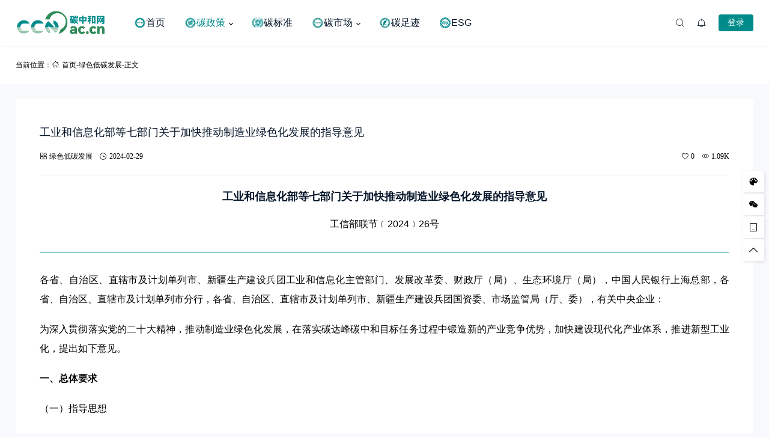

--- FILE ---
content_type: text/html; charset=UTF-8
request_url: https://www.ccn.ac.cn/policies-and-regulations/g-lcd/1062.html
body_size: 73116
content:
<!doctype html><html lang="zh-Hans"><head> <meta http-equiv="Content-Type" content="text/html; charset=UTF-8"> <meta name="viewport" content="width=device-width,initial-scale=1.0,maximum-scale=1.0,user-scalable=no" /> <meta name="apple-mobile-web-app-capable" content="yes"> <meta http-equiv="Cache-Control" content="no-transform"> <meta http-equiv="Cache-Control" content="no-siteapp"> <meta name="renderer" content="webkit" /> <meta name="force-rendering" content="webkit"> <title>工业和信息化部等七部门关于加快推动制造业绿色化发展的指导意见 - 碳中和网</title><meta name='robots' content='max-image-preview:large' /><link rel='dns-prefetch' href='//www.ccn.ac.cn' /><link rel="alternate" type="application/rss+xml" title="碳中和网 &raquo; Feed" href="https://www.ccn.ac.cn/feed" /><link rel="alternate" type="application/rss+xml" title="碳中和网 &raquo; 评论 Feed" href="https://www.ccn.ac.cn/comments/feed" /><link rel="alternate" title="oEmbed (JSON)" type="application/json+oembed" href="https://www.ccn.ac.cn/wp-json/oembed/1.0/embed?url=https%3A%2F%2Fwww.ccn.ac.cn%2Fpolicies-and-regulations%2Fg-lcd%2F1062.html" /><link rel="alternate" title="oEmbed (XML)" type="text/xml+oembed" href="https://www.ccn.ac.cn/wp-json/oembed/1.0/embed?url=https%3A%2F%2Fwww.ccn.ac.cn%2Fpolicies-and-regulations%2Fg-lcd%2F1062.html&#038;format=xml" /><style id='wp-img-auto-sizes-contain-inline-css'>img:is([sizes=auto i],[sizes^="auto," i]){contain-intrinsic-size:3000px 1500px}
/*# sourceURL=wp-img-auto-sizes-contain-inline-css */</style><style id='wp-block-library-inline-css'>:root{--wp-block-synced-color:#7a00df;--wp-block-synced-color--rgb:122,0,223;--wp-bound-block-color:var(--wp-block-synced-color);--wp-editor-canvas-background:#ddd;--wp-admin-theme-color:#007cba;--wp-admin-theme-color--rgb:0,124,186;--wp-admin-theme-color-darker-10:#006ba1;--wp-admin-theme-color-darker-10--rgb:0,107,160.5;--wp-admin-theme-color-darker-20:#005a87;--wp-admin-theme-color-darker-20--rgb:0,90,135;--wp-admin-border-width-focus:2px}@media (min-resolution:192dpi){:root{--wp-admin-border-width-focus:1.5px}}.wp-element-button{cursor:pointer}:root .has-very-light-gray-background-color{background-color:#eee}:root .has-very-dark-gray-background-color{background-color:#313131}:root .has-very-light-gray-color{color:#eee}:root .has-very-dark-gray-color{color:#313131}:root .has-vivid-green-cyan-to-vivid-cyan-blue-gradient-background{background:linear-gradient(135deg,#00d084,#0693e3)}:root .has-purple-crush-gradient-background{background:linear-gradient(135deg,#34e2e4,#4721fb 50%,#ab1dfe)}:root .has-hazy-dawn-gradient-background{background:linear-gradient(135deg,#faaca8,#dad0ec)}:root .has-subdued-olive-gradient-background{background:linear-gradient(135deg,#fafae1,#67a671)}:root .has-atomic-cream-gradient-background{background:linear-gradient(135deg,#fdd79a,#004a59)}:root .has-nightshade-gradient-background{background:linear-gradient(135deg,#330968,#31cdcf)}:root .has-midnight-gradient-background{background:linear-gradient(135deg,#020381,#2874fc)}:root{--wp--preset--font-size--normal:16px;--wp--preset--font-size--huge:42px}.has-regular-font-size{font-size:1em}.has-larger-font-size{font-size:2.625em}.has-normal-font-size{font-size:var(--wp--preset--font-size--normal)}.has-huge-font-size{font-size:var(--wp--preset--font-size--huge)}.has-text-align-center{text-align:center}.has-text-align-left{text-align:left}.has-text-align-right{text-align:right}.has-fit-text{white-space:nowrap!important}#end-resizable-editor-section{display:none}.aligncenter{clear:both}.items-justified-left{justify-content:flex-start}.items-justified-center{justify-content:center}.items-justified-right{justify-content:flex-end}.items-justified-space-between{justify-content:space-between}.screen-reader-text{border:0;clip-path:inset(50%);height:1px;margin:-1px;overflow:hidden;padding:0;position:absolute;width:1px;word-wrap:normal!important}.screen-reader-text:focus{background-color:#ddd;clip-path:none;color:#444;display:block;font-size:1em;height:auto;left:5px;line-height:normal;padding:15px 23px 14px;text-decoration:none;top:5px;width:auto;z-index:100000}html :where(.has-border-color){border-style:solid}html :where([style*=border-top-color]){border-top-style:solid}html :where([style*=border-right-color]){border-right-style:solid}html :where([style*=border-bottom-color]){border-bottom-style:solid}html :where([style*=border-left-color]){border-left-style:solid}html :where([style*=border-width]){border-style:solid}html :where([style*=border-top-width]){border-top-style:solid}html :where([style*=border-right-width]){border-right-style:solid}html :where([style*=border-bottom-width]){border-bottom-style:solid}html :where([style*=border-left-width]){border-left-style:solid}html :where(img[class*=wp-image-]){height:auto;max-width:100%}:where(figure){margin:0 0 1em}html :where(.is-position-sticky){--wp-admin--admin-bar--position-offset:var(--wp-admin--admin-bar--height,0px)}@media screen and (max-width:600px){html :where(.is-position-sticky){--wp-admin--admin-bar--position-offset:0px}}
/*# sourceURL=wp-block-library-inline-css */</style><style id='wp-block-heading-inline-css'>h1:where(.wp-block-heading).has-background,h2:where(.wp-block-heading).has-background,h3:where(.wp-block-heading).has-background,h4:where(.wp-block-heading).has-background,h5:where(.wp-block-heading).has-background,h6:where(.wp-block-heading).has-background{padding:1.25em 2.375em}h1.has-text-align-left[style*=writing-mode]:where([style*=vertical-lr]),h1.has-text-align-right[style*=writing-mode]:where([style*=vertical-rl]),h2.has-text-align-left[style*=writing-mode]:where([style*=vertical-lr]),h2.has-text-align-right[style*=writing-mode]:where([style*=vertical-rl]),h3.has-text-align-left[style*=writing-mode]:where([style*=vertical-lr]),h3.has-text-align-right[style*=writing-mode]:where([style*=vertical-rl]),h4.has-text-align-left[style*=writing-mode]:where([style*=vertical-lr]),h4.has-text-align-right[style*=writing-mode]:where([style*=vertical-rl]),h5.has-text-align-left[style*=writing-mode]:where([style*=vertical-lr]),h5.has-text-align-right[style*=writing-mode]:where([style*=vertical-rl]),h6.has-text-align-left[style*=writing-mode]:where([style*=vertical-lr]),h6.has-text-align-right[style*=writing-mode]:where([style*=vertical-rl]){rotate:180deg}
/*# sourceURL=https://www.ccn.ac.cn/wp-includes/blocks/heading/style.min.css */</style><style id='wp-block-paragraph-inline-css'>.is-small-text{font-size:.875em}.is-regular-text{font-size:1em}.is-large-text{font-size:2.25em}.is-larger-text{font-size:3em}.has-drop-cap:not(:focus):first-letter{float:left;font-size:8.4em;font-style:normal;font-weight:100;line-height:.68;margin:.05em .1em 0 0;text-transform:uppercase}body.rtl .has-drop-cap:not(:focus):first-letter{float:none;margin-left:.1em}p.has-drop-cap.has-background{overflow:hidden}:root :where(p.has-background){padding:1.25em 2.375em}:where(p.has-text-color:not(.has-link-color)) a{color:inherit}p.has-text-align-left[style*="writing-mode:vertical-lr"],p.has-text-align-right[style*="writing-mode:vertical-rl"]{rotate:180deg}
/*# sourceURL=https://www.ccn.ac.cn/wp-includes/blocks/paragraph/style.min.css */</style><style id='wp-block-separator-inline-css'>@charset "UTF-8";.wp-block-separator{border:none;border-top:2px solid}:root :where(.wp-block-separator.is-style-dots){height:auto;line-height:1;text-align:center}:root :where(.wp-block-separator.is-style-dots):before{color:currentColor;content:"···";font-family:serif;font-size:1.5em;letter-spacing:2em;padding-left:2em}.wp-block-separator.is-style-dots{background:none!important;border:none!important}
/*# sourceURL=https://www.ccn.ac.cn/wp-includes/blocks/separator/style.min.css */</style><style id='wp-block-separator-theme-inline-css'>.wp-block-separator.has-css-opacity{opacity:.4}.wp-block-separator{border:none;border-bottom:2px solid;margin-left:auto;margin-right:auto}.wp-block-separator.has-alpha-channel-opacity{opacity:1}.wp-block-separator:not(.is-style-wide):not(.is-style-dots){width:100px}.wp-block-separator.has-background:not(.is-style-dots){border-bottom:none;height:1px}.wp-block-separator.has-background:not(.is-style-wide):not(.is-style-dots){height:2px}
/*# sourceURL=https://www.ccn.ac.cn/wp-includes/blocks/separator/theme.min.css */</style><style id='global-styles-inline-css'>:root{--wp--preset--aspect-ratio--square: 1;--wp--preset--aspect-ratio--4-3: 4/3;--wp--preset--aspect-ratio--3-4: 3/4;--wp--preset--aspect-ratio--3-2: 3/2;--wp--preset--aspect-ratio--2-3: 2/3;--wp--preset--aspect-ratio--16-9: 16/9;--wp--preset--aspect-ratio--9-16: 9/16;--wp--preset--color--black: #000000;--wp--preset--color--cyan-bluish-gray: #abb8c3;--wp--preset--color--white: #ffffff;--wp--preset--color--pale-pink: #f78da7;--wp--preset--color--vivid-red: #cf2e2e;--wp--preset--color--luminous-vivid-orange: #ff6900;--wp--preset--color--luminous-vivid-amber: #fcb900;--wp--preset--color--light-green-cyan: #7bdcb5;--wp--preset--color--vivid-green-cyan: #00d084;--wp--preset--color--pale-cyan-blue: #8ed1fc;--wp--preset--color--vivid-cyan-blue: #0693e3;--wp--preset--color--vivid-purple: #9b51e0;--wp--preset--gradient--vivid-cyan-blue-to-vivid-purple: linear-gradient(135deg,rgb(6,147,227) 0%,rgb(155,81,224) 100%);--wp--preset--gradient--light-green-cyan-to-vivid-green-cyan: linear-gradient(135deg,rgb(122,220,180) 0%,rgb(0,208,130) 100%);--wp--preset--gradient--luminous-vivid-amber-to-luminous-vivid-orange: linear-gradient(135deg,rgb(252,185,0) 0%,rgb(255,105,0) 100%);--wp--preset--gradient--luminous-vivid-orange-to-vivid-red: linear-gradient(135deg,rgb(255,105,0) 0%,rgb(207,46,46) 100%);--wp--preset--gradient--very-light-gray-to-cyan-bluish-gray: linear-gradient(135deg,rgb(238,238,238) 0%,rgb(169,184,195) 100%);--wp--preset--gradient--cool-to-warm-spectrum: linear-gradient(135deg,rgb(74,234,220) 0%,rgb(151,120,209) 20%,rgb(207,42,186) 40%,rgb(238,44,130) 60%,rgb(251,105,98) 80%,rgb(254,248,76) 100%);--wp--preset--gradient--blush-light-purple: linear-gradient(135deg,rgb(255,206,236) 0%,rgb(152,150,240) 100%);--wp--preset--gradient--blush-bordeaux: linear-gradient(135deg,rgb(254,205,165) 0%,rgb(254,45,45) 50%,rgb(107,0,62) 100%);--wp--preset--gradient--luminous-dusk: linear-gradient(135deg,rgb(255,203,112) 0%,rgb(199,81,192) 50%,rgb(65,88,208) 100%);--wp--preset--gradient--pale-ocean: linear-gradient(135deg,rgb(255,245,203) 0%,rgb(182,227,212) 50%,rgb(51,167,181) 100%);--wp--preset--gradient--electric-grass: linear-gradient(135deg,rgb(202,248,128) 0%,rgb(113,206,126) 100%);--wp--preset--gradient--midnight: linear-gradient(135deg,rgb(2,3,129) 0%,rgb(40,116,252) 100%);--wp--preset--font-size--small: 13px;--wp--preset--font-size--medium: 18px;--wp--preset--font-size--large: 20px;--wp--preset--font-size--x-large: 42px;--wp--preset--font-size--normal: 15px;--wp--preset--font-size--huge: 32px;--wp--preset--spacing--20: 0.44rem;--wp--preset--spacing--30: 0.67rem;--wp--preset--spacing--40: 1rem;--wp--preset--spacing--50: 1.5rem;--wp--preset--spacing--60: 2.25rem;--wp--preset--spacing--70: 3.38rem;--wp--preset--spacing--80: 5.06rem;--wp--preset--shadow--natural: 6px 6px 9px rgba(0, 0, 0, 0.2);--wp--preset--shadow--deep: 12px 12px 50px rgba(0, 0, 0, 0.4);--wp--preset--shadow--sharp: 6px 6px 0px rgba(0, 0, 0, 0.2);--wp--preset--shadow--outlined: 6px 6px 0px -3px rgb(255, 255, 255), 6px 6px rgb(0, 0, 0);--wp--preset--shadow--crisp: 6px 6px 0px rgb(0, 0, 0);}:where(.is-layout-flex){gap: 0.5em;}:where(.is-layout-grid){gap: 0.5em;}body .is-layout-flex{display: flex;}.is-layout-flex{flex-wrap: wrap;align-items: center;}.is-layout-flex > :is(*, div){margin: 0;}body .is-layout-grid{display: grid;}.is-layout-grid > :is(*, div){margin: 0;}:where(.wp-block-columns.is-layout-flex){gap: 2em;}:where(.wp-block-columns.is-layout-grid){gap: 2em;}:where(.wp-block-post-template.is-layout-flex){gap: 1.25em;}:where(.wp-block-post-template.is-layout-grid){gap: 1.25em;}.has-black-color{color: var(--wp--preset--color--black) !important;}.has-cyan-bluish-gray-color{color: var(--wp--preset--color--cyan-bluish-gray) !important;}.has-white-color{color: var(--wp--preset--color--white) !important;}.has-pale-pink-color{color: var(--wp--preset--color--pale-pink) !important;}.has-vivid-red-color{color: var(--wp--preset--color--vivid-red) !important;}.has-luminous-vivid-orange-color{color: var(--wp--preset--color--luminous-vivid-orange) !important;}.has-luminous-vivid-amber-color{color: var(--wp--preset--color--luminous-vivid-amber) !important;}.has-light-green-cyan-color{color: var(--wp--preset--color--light-green-cyan) !important;}.has-vivid-green-cyan-color{color: var(--wp--preset--color--vivid-green-cyan) !important;}.has-pale-cyan-blue-color{color: var(--wp--preset--color--pale-cyan-blue) !important;}.has-vivid-cyan-blue-color{color: var(--wp--preset--color--vivid-cyan-blue) !important;}.has-vivid-purple-color{color: var(--wp--preset--color--vivid-purple) !important;}.has-black-background-color{background-color: var(--wp--preset--color--black) !important;}.has-cyan-bluish-gray-background-color{background-color: var(--wp--preset--color--cyan-bluish-gray) !important;}.has-white-background-color{background-color: var(--wp--preset--color--white) !important;}.has-pale-pink-background-color{background-color: var(--wp--preset--color--pale-pink) !important;}.has-vivid-red-background-color{background-color: var(--wp--preset--color--vivid-red) !important;}.has-luminous-vivid-orange-background-color{background-color: var(--wp--preset--color--luminous-vivid-orange) !important;}.has-luminous-vivid-amber-background-color{background-color: var(--wp--preset--color--luminous-vivid-amber) !important;}.has-light-green-cyan-background-color{background-color: var(--wp--preset--color--light-green-cyan) !important;}.has-vivid-green-cyan-background-color{background-color: var(--wp--preset--color--vivid-green-cyan) !important;}.has-pale-cyan-blue-background-color{background-color: var(--wp--preset--color--pale-cyan-blue) !important;}.has-vivid-cyan-blue-background-color{background-color: var(--wp--preset--color--vivid-cyan-blue) !important;}.has-vivid-purple-background-color{background-color: var(--wp--preset--color--vivid-purple) !important;}.has-black-border-color{border-color: var(--wp--preset--color--black) !important;}.has-cyan-bluish-gray-border-color{border-color: var(--wp--preset--color--cyan-bluish-gray) !important;}.has-white-border-color{border-color: var(--wp--preset--color--white) !important;}.has-pale-pink-border-color{border-color: var(--wp--preset--color--pale-pink) !important;}.has-vivid-red-border-color{border-color: var(--wp--preset--color--vivid-red) !important;}.has-luminous-vivid-orange-border-color{border-color: var(--wp--preset--color--luminous-vivid-orange) !important;}.has-luminous-vivid-amber-border-color{border-color: var(--wp--preset--color--luminous-vivid-amber) !important;}.has-light-green-cyan-border-color{border-color: var(--wp--preset--color--light-green-cyan) !important;}.has-vivid-green-cyan-border-color{border-color: var(--wp--preset--color--vivid-green-cyan) !important;}.has-pale-cyan-blue-border-color{border-color: var(--wp--preset--color--pale-cyan-blue) !important;}.has-vivid-cyan-blue-border-color{border-color: var(--wp--preset--color--vivid-cyan-blue) !important;}.has-vivid-purple-border-color{border-color: var(--wp--preset--color--vivid-purple) !important;}.has-vivid-cyan-blue-to-vivid-purple-gradient-background{background: var(--wp--preset--gradient--vivid-cyan-blue-to-vivid-purple) !important;}.has-light-green-cyan-to-vivid-green-cyan-gradient-background{background: var(--wp--preset--gradient--light-green-cyan-to-vivid-green-cyan) !important;}.has-luminous-vivid-amber-to-luminous-vivid-orange-gradient-background{background: var(--wp--preset--gradient--luminous-vivid-amber-to-luminous-vivid-orange) !important;}.has-luminous-vivid-orange-to-vivid-red-gradient-background{background: var(--wp--preset--gradient--luminous-vivid-orange-to-vivid-red) !important;}.has-very-light-gray-to-cyan-bluish-gray-gradient-background{background: var(--wp--preset--gradient--very-light-gray-to-cyan-bluish-gray) !important;}.has-cool-to-warm-spectrum-gradient-background{background: var(--wp--preset--gradient--cool-to-warm-spectrum) !important;}.has-blush-light-purple-gradient-background{background: var(--wp--preset--gradient--blush-light-purple) !important;}.has-blush-bordeaux-gradient-background{background: var(--wp--preset--gradient--blush-bordeaux) !important;}.has-luminous-dusk-gradient-background{background: var(--wp--preset--gradient--luminous-dusk) !important;}.has-pale-ocean-gradient-background{background: var(--wp--preset--gradient--pale-ocean) !important;}.has-electric-grass-gradient-background{background: var(--wp--preset--gradient--electric-grass) !important;}.has-midnight-gradient-background{background: var(--wp--preset--gradient--midnight) !important;}.has-small-font-size{font-size: var(--wp--preset--font-size--small) !important;}.has-medium-font-size{font-size: var(--wp--preset--font-size--medium) !important;}.has-large-font-size{font-size: var(--wp--preset--font-size--large) !important;}.has-x-large-font-size{font-size: var(--wp--preset--font-size--x-large) !important;}
/*# sourceURL=global-styles-inline-css */</style><style id='classic-theme-styles-inline-css'>/*! This file is auto-generated */
.wp-block-button__link{color:#fff;background-color:#32373c;border-radius:9999px;box-shadow:none;text-decoration:none;padding:calc(.667em + 2px) calc(1.333em + 2px);font-size:1.125em}.wp-block-file__button{background:#32373c;color:#fff;text-decoration:none}
/*# sourceURL=/wp-includes/css/classic-themes.min.css */</style><link rel='stylesheet' id='salong-style-css' href='https://www.ccn.ac.cn/wp-content/themes/mnews-pro/style.css?ver=6.1' media='all' /><link rel='stylesheet' id='salong-main-css' href='https://www.ccn.ac.cn/wp-content/themes/mnews-pro/public/assets/css/main.min.css?ver=6.1' media='all' /><style id='salong-main-inline-css'>.wrapper{width: 1280px;}body{font-size: 12px;line-height: 24px;}.header-menu{font-size: 16px;line-height: 26px;}figure,.module-radius{border-radius: 6px}.button-radius{border-radius: 4px;}.input-radius,select,input,textarea{border-radius: 6px;}.login-bg-blur{backdrop-filter: blur(10px);background-color: rgba(0,15,30,.6)}.color-following{background-color: #008b8b}.color-followed{background-color: #2dc6b5}.color-each{background-color: #43ad29}.color-image-before-title{color: #ffffff !important}.color-image-before-desc{color: rgba(255,255,255,0.66) !important}.content-post{font-weight:normal;text-align:justify;font-variant:normal;text-transform:none;text-decoration:none;font-size:16px;line-height:32px;letter-spacing:0px;word-spacing:0px;}.excerpt{font-weight:normal;text-align:justify;font-variant:normal;text-transform:none;text-decoration:none;font-size:12px;line-height:24px;letter-spacing:0px;word-spacing:0px;}h1{font-size: 18px;line-height: 32px;}h2{font-size: 18px;line-height: 28px;}h3{font-size: 15px;line-height: 26px;}h4{font-size: 14px;line-height: 24px;}h5{font-size: 14px;line-height: 24px;}h6{font-size: 12px;line-height: 20px;}.theme-light .color-main{color: #008b8b}.plyr--video {--plyr-color-main: #008b8b}.theme-light .border-main{border-color: #008b8b}.theme-light .salong-loading.main:before{border-left-color: #008b8b !important}.theme-light .bg-main,.theme-light .checkbox-switch input[type='checkbox']:checked+label .style,.folding-cube>div:before{background-color: #008b8b}.theme-light .tag-posts .post-title:hover,.theme-light .color-main:hover,.theme-light .color-title:hover,.theme-light a.color-text:hover,.theme-light a.color-meta:hover,.theme-light a.color-text:hover span,.theme-light .color-hover,.theme-light a:hover h1,.theme-light a:hover h2,.theme-light a:hover h3,.theme-light a:hover h4,.theme-light a:hover h5,.theme-light ul.menu li:hover > a,.theme-light ul.menu li.current-menu-ancestor > a,.theme-light ul.menu li.current-menu-parent > a,.theme-light ul.menu li.current-menu-item > a,.theme-light ul.menu li.current-post-ancestor > a,.theme-light .copyright a:hover{color: #008b8b}.theme-light .bg-hover{background-color: #008b8b}.theme-light .bg-hover-hover:hover{background-color: #008b8b !important;color: #fff !important;}.theme-light .color-title,.theme-light h1,.theme-light h2,.theme-light h3,.theme-light h4,.theme-light h5{color: #051529}.theme-light .tag-posts .post-title,.theme-light table td,.theme-light .color-text{color: #1B2C3D}.theme-light table th,.theme-light .copyright a,.theme-light .color-meta:before,.theme-light .color-meta:after,.theme-light .wp-caption-text,.theme-light .color-meta{color: #000000}.theme-light .header-mobile .header-menu ul.menu li.menu-item-has-children::before,.theme-light .header-mobile .header-menu ul.menu li.menu-item-has-children::after,.theme-light .bg-meta,.theme-light .before-bg-meta:before,.theme-light .after-bg-meta:after{background-color: #000000;color: #fff}.theme-light .bg-text:before,.theme-light .bg-text:after{background-color: #1B2C3D;}.theme-light .header-menu .menu-item-has-children:before{border-bottom-color: #000000;}.theme-light .header-menu .menu-item-has-children:before{border-left-color: #000000}.theme-light table,.theme-light table td,.theme-light table th,.theme-light .plyr--audio,.theme-light hr,.theme-light figure,.theme-light .color-border{border-color: #EFF5FF}.theme-light .content-post ol li,.theme-light .content-post ul li{border-bottom-color: #EFF5FF;}.theme-light .user-center-menu:before,.theme-light ul.menu > li > .sub-menu:before{border-top-color: #EFF5FF;border-left-color: #EFF5FF}.theme-light table th,.theme-light table thead,.theme-light table tfoot tr:nth-child(2n),.theme-light table tbody tr:nth-child(2n),.theme-light .color-bg{background-color: #F7F9FF}.theme-light .slide-bg-blur{backdrop-filter: blur(0px);background-color: rgba(0,139,139,0)}.theme-light .crumb-bg-blur{backdrop-filter: blur(10px);background-color: #ffffff}.theme-light .popup-bg-blur{backdrop-filter: blur(10px);background-color: rgba(0,15,30,.8)}.theme-light select,.theme-light textarea,.theme-light input{border-color: #EFF5FF;background-color: #ffffff;color: #1B2C3D}.theme-light select:focus,.theme-light textarea:focus,.theme-light input:focus{border-color: #008b8b;background-color: #fff}.theme-light .content-post{color: #000000}.theme-light .content-post a{color: #008b8b;}.theme-light .button-main{background-color: #008b8b;color: #ffffff !important;}.theme-light .button-border:hover,.theme-light .button-main:hover{background-color: #008b8b !important;color: #ffffff !important;}.theme-light #tooltip-title{background-color: #008b8b;color: #ffffff}body.theme-light{background-color:#F8F9FC;}.theme-light .module-bg,.theme-light .checkbox-switch .style,.theme-light .checkbox-switch .handle,.theme-light .user-center-menu:before,.theme-light ul.menu > li > .sub-menu:before{background-color:#ffffff;}.theme-light .share-buttons .wechatQr .qr-popup:before{border-top-color: #ffffff}.theme-light .footer{background-color:#008b8b;}.theme-light .message-style.info{background-color:#effaff;}.theme-light .info a,.theme-light .info{color:#6dcff6;}.theme-light .message-style.success{background-color:#e7f6f0;}.theme-light .success a,.theme-light .success{color:#2fba87;}.theme-light .message-style.warning{background-color:#fffbf0;}.theme-light .warning a,.theme-light .warning{color:#ffc11b;}.theme-light .message-style.error{background-color:#fff0ec;}.theme-light .error a,.theme-light .error{color:#eb5020;}.theme-dark .color-main{color: #006400}.plyr--video {--plyr-color-main: #006400}.theme-dark .border-main{border-color: #006400}.theme-dark .salong-loading.main:before{border-left-color: #006400 !important}.theme-dark .bg-main,.theme-dark .checkbox-switch input[type='checkbox']:checked+label .style,.folding-cube>div:before{background-color: #006400}.theme-dark .tag-posts .post-title:hover,.theme-dark .color-main:hover,.theme-dark .color-title:hover,.theme-dark a.color-text:hover,.theme-dark a.color-meta:hover,.theme-dark a.color-text:hover span,.theme-dark .color-hover,.theme-dark a:hover h1,.theme-dark a:hover h2,.theme-dark a:hover h3,.theme-dark a:hover h4,.theme-dark a:hover h5,.theme-dark ul.menu li:hover > a,.theme-dark ul.menu li.current-menu-ancestor > a,.theme-dark ul.menu li.current-menu-parent > a,.theme-dark ul.menu li.current-menu-item > a,.theme-dark ul.menu li.current-post-ancestor > a,.theme-dark .copyright a:hover{color: #006400}.theme-dark .bg-hover{background-color: #006400}.theme-dark .bg-hover-hover:hover{background-color: #006400 !important}.theme-dark .color-title,.theme-dark h1,.theme-dark h2,.theme-dark h3,.theme-dark h4,.theme-dark h5{color: #ffffff}.theme-dark .tag-posts .post-title,.theme-dark table td,.theme-dark .color-text{color: #ffffff}.theme-dark table th,.theme-dark .copyright a,.theme-dark .color-meta:before,.theme-dark .color-meta:after,.theme-dark .wp-caption-text,.theme-dark .color-meta{color: #657C98}.theme-dark .header-mobile .header-menu ul.menu li.menu-item-has-children:before,.theme-dark .header-mobile .header-menu ul.menu li.menu-item-has-children:after,.theme-dark .bg-meta,.theme-dark .before-bg-meta:before,.theme-dark .after-bg-meta:after{background-color: #657C98;color: #fff}.theme-dark .bg-text:before,.theme-dark .bg-text:after{background-color: #ffffff;}.theme-dark .header-menu .menu-item-has-children:before{border-bottom-color: #657C98;}.theme-dark .header-menu .menu-item-has-children:before{border-left-color: #657C98}.theme-dark table,.theme-dark table td,.theme-dark table th,.theme-dark .plyr--audio,.theme-dark hr,.theme-dark figure,.theme-dark .color-border{border-color: #132336}.theme-dark .content-post ol li,.theme-dark .content-post ul li{border-bottom-color: #132336;}.theme-dark .user-center-menu:before,.theme-dark ul.menu > li > .sub-menu:before{border-top-color: #132336;border-left-color: #132336}.theme-dark table th,.theme-dark table thead,.theme-dark table tfoot tr:nth-child(2n),.theme-dark table tbody tr:nth-child(2n),.theme-dark .color-bg{background-color: #132336}.theme-dark .slide-bg-blur{backdrop-filter: blur(10px);background-color: rgba(0,0,0,0.8)}.theme-dark .crumb-bg-blur{backdrop-filter: blur(10px);background-color: rgba(0,0,0,0.8)}.theme-dark .popup-bg-blur{backdrop-filter: blur(10px);background-color: rgba(0,0,0,0.8)}.theme-dark select,.theme-dark textarea,.theme-dark input{border-color: #132336;background-color: #000E1E;color: #ffffff}.theme-dark select:focus,.theme-dark textarea:focus,.theme-dark input:focus{border-color: #006400;background-color: #000E1E}.theme-dark .content-post{color: #ffffff}.theme-dark .content-post a{color: #006400;}.theme-dark .button-main{background-color: #006400;color: #fff !important}.theme-dark .button-border:hover,.theme-dark .button-main:hover{background-color: #006400 !important;color: #fff !important;}.theme-dark #tooltip-title{background-color: #EFF5FF;color: #ffffff}body.theme-dark{background-color:#000E1E;}.theme-dark .module-bg,.theme-dark .checkbox-switch .style,.theme-dark .checkbox-switch .handle,.theme-dark .user-center-menu:before,.theme-dark ul.menu > li > .sub-menu:before{background-color:#051529;}.theme-dark .share-buttons .wechatQr .qr-popup::before{border-top-color: #051529}.theme-dark .footer{background-color:#051529;}.theme-dark .message-style.info{background-color:#008b8b;}.theme-dark .info a,.theme-dark .info{color:#F4FFFF;}.theme-dark .message-style.success{background-color:#005F38;}.theme-dark .success a,.theme-dark .success{color:#F4FFFF;}.theme-dark .message-style.warning{background-color:#C34915;}.theme-dark .warning a,.theme-dark .warning{color:#F4FFFF;}.theme-dark .message-style.error{background-color:#851C40;}.theme-dark .error a,.theme-dark .error{color:#F4FFFF;}.notification-info{background-color:#008b8b;}.notification-success{background-color:#4caf50;}.notification-warning{background-color:#ffc107;}.notification-error{background-color:#ff5252;}.salong-button.info{background-color:#ffffff;}.salong-button.success{background-color:#4caf50;}.salong-button.warning{background-color:#ffc107;}.salong-button.error{background-color:#ff5252;}.theme-light .checkbox-style .style{background-color:#F7F9FF;}.theme-light .checkbox-style .handle{background-color:#ffffff;}.theme-light .checkbox-style input[type=checkbox]:checked+label .style{background-color:#008b8b;}.theme-dark .checkbox-style .style{background-color:#132336;}.theme-dark .checkbox-style .handle{background-color:#051529;}.theme-dark .checkbox-style input[type=checkbox]:checked+label .style{background-color:#006400;}
/*# sourceURL=salong-main-inline-css */</style><link rel='stylesheet' id='content-css' href='https://www.ccn.ac.cn/wp-content/themes/mnews-pro/public/assets/css/content.min.css?ver=6.1' media='all' /><link rel='stylesheet' id='animate-css' href='https://www.ccn.ac.cn/wp-content/themes/mnews-pro/public/libs/css/animate.min.css?ver=6.1' media='all' /><link rel='stylesheet' id='single-css' href='https://www.ccn.ac.cn/wp-content/themes/mnews-pro/public/assets/css/single.min.css?ver=6.1' media='all' /><link rel="Shortcut Icon" type="image/x-icon" href="https://www.ccn.ac.cn/wp-content/uploads/2024/02/favicon.svg" /><meta property="og:locale" content="zh_CN" /><meta property="og:type" content="article" /><meta property="og:title" content="工业和信息化部等七部门关于加快推动制造业绿色化发展的指导意见 - 碳中和网" /><meta property="og:site_name" content="碳中和网" /><meta property="og:url" content="https://www.ccn.ac.cn/policies-and-regulations/g-lcd/1062.html" /><meta property="og:description" content="工业和信息化部等七部门关于加快推动制造业绿色化发展的指导意见 工信部联节﹝2024﹞26号 各省、自治区、直辖 [&hellip;]" /><meta name="description" content="工业和信息化部等七部门关于加快推动制造业绿色化发展的指导意见 工信部联节﹝2024﹞26号 各省、自治区、直辖 [&hellip;]" /><meta name="keywords" content="绿色低碳发展" /><link rel="canonical" href="https://www.ccn.ac.cn/policies-and-regulations/g-lcd/1062.html"/><link rel="icon" href="https://www.ccn.ac.cn/wp-content/uploads/2025/03/cropped-CCN-icon-32x32.png" sizes="32x32" /><link rel="icon" href="https://www.ccn.ac.cn/wp-content/uploads/2025/03/cropped-CCN-icon-192x192.png" sizes="192x192" /><link rel="apple-touch-icon" href="https://www.ccn.ac.cn/wp-content/uploads/2025/03/cropped-CCN-icon-180x180.png" /><meta name="msapplication-TileImage" content="https://www.ccn.ac.cn/wp-content/uploads/2025/03/cropped-CCN-icon-270x270.png" /></head><body class="wp-singular post-template-default single single-post postid-1062 wp-custom-logo wp-embed-responsive wp-theme-mnews-pro theme-light gutenberg-editor"> <div class="site-welcome module-bg" id="siteWelcome"><div class="ball-scale-multiple"><div class="bg-main"></div><div class="bg-main"></div><div class="bg-main"></div><span class="hint color-meta">加载中…</span></div></div><header class="header"><div class="header-main transition" :class="{ 'hidden': !showHeader }" v-cloak><div class="header-pc module-bg"><div class="wrapper"><a :href="home" class="logo" :title="blogname"><img itemprop="logo" class="logo" :src="logo" :alt="blogname" width="180" height="46" style="height:46px" v-cloak></a><nav class="header-menu"><ul class="menu"><li><a class="color-title color-border" target="_blank" href="https://www.ccn.ac.cn/"><svg t="1737078237585" class="icon" viewBox="0 0 1024 1024" version="1.1" xmlns="http://www.w3.org/2000/svg" p-id="2415" width="20" height="20"><path d="M512 80.4c-238.368 0-431.6 193.232-431.6 431.6S273.632 943.6 512 943.6s431.6-193.232 431.6-431.6S750.368 80.4 512 80.4z m0 844.485333c-228.026667 0-412.885333-184.858667-412.885333-412.885333S283.973333 99.114667 512 99.114667 924.885333 283.973333 924.885333 512 740.026667 924.885333 512 924.885333z" fill="#008B8B" p-id="2416"></path><path d="M512 108.224c-222.997333 0-403.776 180.778667-403.776 403.776S289.002667 915.776 512 915.776s403.776-180.778667 403.776-403.776S734.997333 108.224 512 108.224z m0 699.28c-163.2 0-295.504-132.304-295.504-295.504S348.8 216.496 512 216.496 807.504 348.8 807.504 512 675.2 807.504 512 807.504z" fill="#008B8B" p-id="2417"></path><path d="M522.250667 550.608h68.533333c-0.24 0.496-0.490667 0.992-0.746667 1.488-0.821333 1.589333-1.685333 3.152-2.597333 4.688h-150.88a85.2 85.2 0 0 1-3.344-6.176h64.992c2.197333 0.682667 4.48 1.184 6.821333 1.488 1.701333 0.218667 3.44 0.330667 5.2 0.330667s3.498667-0.112 5.2-0.330667c2.341333-0.298667 4.618667-0.8 6.821334-1.488zM471.392 523.269333h-46.394667c-0.261333-2.037333-0.453333-4.096-0.570666-6.176h45.690666c0.261333 2.112 0.693333 4.176 1.274667 6.176zM476.597333 534.437333h-49.418666c-0.538667-2.026667-0.997333-4.090667-1.392-6.176h47.418666c0.949333 2.165333 2.090667 4.229333 3.386667 6.176zM487.754667 545.610667H430.949333c-0.837333-2.021333-1.605333-4.08-2.293333-6.176H480.533333a40.378667 40.378667 0 0 0 7.221334 6.176zM484.405333 595.285333h55.189334c-8.677333 2.874667-17.952 4.432-27.594667 4.432s-18.917333-1.557333-27.594667-4.432zM561.946667 584.117333c-3.296 2.282667-6.746667 4.352-10.352 6.176h-79.2c-3.6-1.824-7.056-3.888-10.352-6.176h99.898666zM575.082667 572.944c-2.096 2.170667-4.304 4.229333-6.608 6.176H455.525333c-2.309333-1.946667-4.512-4.005333-6.608-6.176h126.170667zM584.234667 561.776c-1.466667 2.128-3.029333 4.186667-4.677334 6.176H444.442667c-1.648-1.989333-3.210667-4.048-4.677334-6.176h144.469334zM595.338667 539.434667c-0.688 2.096-1.456 4.154667-2.293334 6.176H532.698667a40.565333 40.565333 0 0 0 7.221333-6.176h55.424z" fill="#2E8B57" p-id="2418"></path><path d="M469.802667 512.096h-45.52V512c0-8.293333 1.152-16.32 3.301333-23.925333 1.616-5.722667 3.802667-11.210667 6.490667-16.389334 14.597333-28.16 44.016-47.402667 77.925333-47.402666s63.322667 19.242667 77.925333 47.402666c2.688 5.184 4.874667 10.666667 6.490667 16.389334h-53.594667c-6.8-9.248-17.445333-15.498667-29.573333-16.389334-0.992-0.074667-2-0.112-3.013333-0.112s-2.016 0.037333-3.013334 0.112c-12.133333 0.890667-22.773333 7.141333-29.578666 16.389334-4.922667 6.698667-7.834667 14.970667-7.834667 23.925333v0.096z" fill="#008B8B" p-id="2419"></path><path d="M280.138667 522.933333h-48.117334c-0.256-2.037333-0.437333-4.096-0.549333-6.176h47.445333c0.245333 2.112 0.656 4.170667 1.221334 6.176zM285.216 534.106667h-51.056c-0.528-2.026667-0.981333-4.090667-1.370667-6.176h49.114667c0.928 2.16 2.037333 4.224 3.312 6.176zM296.106667 545.274667H237.882667c-0.832-2.021333-1.589333-4.08-2.266667-6.176h53.456c2.096 2.314667 4.458667 4.394667 7.034667 6.176zM290.485333 594.954667h57.162667c-8.96 3.088-18.576 4.762667-28.581333 4.762666s-19.621333-1.674667-28.581334-4.762666zM369.488 583.781333c-3.237333 2.277333-6.634667 4.341333-10.176 6.176H278.816c-3.541333-1.829333-6.938667-3.893333-10.176-6.176h100.848zM382.469333 572.613333a87.232 87.232 0 0 1-6.538666 6.176H262.202667a87.232 87.232 0 0 1-6.538667-6.176h126.810667zM391.530667 561.44c-1.450667 2.128-2.997333 4.186667-4.634667 6.176H251.237333a87.109333 87.109333 0 0 1-4.634666-6.176h144.928zM332.106667 550.272h65.904c-0.293333 0.613333-0.597333 1.216-0.906667 1.818667-0.757333 1.477333-1.562667 2.928-2.4 4.357333H243.429333a86.117867 86.117867 0 0 1-3.306666-6.176H306.026667a39.925333 39.925333 0 0 0 7.84 1.818667c1.701333 0.218667 3.44 0.330667 5.2 0.330666s3.498667-0.112 5.2-0.330666c2.709333-0.346667 5.328-0.96 7.84-1.818667zM402.517333 539.104a85.354667 85.354667 0 0 1-2.266666 6.176H342.026667c2.576-1.781333 4.938667-3.856 7.034666-6.176h53.456z" fill="#2E8B57" p-id="2420"></path><path d="M278.645333 511.765333h-47.290666c0.021333-8.208 1.168-16.154667 3.301333-23.685333 1.616-5.722667 3.802667-11.210667 6.490667-16.389333 14.597333-28.16 44.016-47.402667 77.925333-47.402667s63.322667 19.242667 77.925333 47.402667c2.688 5.184 4.874667 10.666667 6.490667 16.389333h-51.824c-6.8-9.248-17.445333-15.498667-29.573333-16.389333-0.992-0.074667-2-0.112-3.013334-0.112s-2.016 0.037333-3.013333 0.112c-12.133333 0.890667-22.773333 7.141333-29.578667 16.389333-4.88 6.64-7.781333 14.826667-7.834666 23.685333z" fill="#008B8B" p-id="2421"></path><path d="M677.338667 595.205333h7.770666v2.181334c-2.64-0.608-5.232-1.338667-7.770666-2.181334zM654.986667 584.037333h30.122666v6.176h-19.776a86.293333 86.293333 0 0 1-10.346666-6.176zM641.850667 572.864h43.258666v6.176h-36.650666c-2.309333-1.941333-4.517333-4.005333-6.613334-6.176zM632.693333 561.696h52.410667v6.176h-47.733333c-1.648-1.984-3.210667-4.048-4.677334-6.176zM626.149333 550.528h58.96v6.176H629.493333a85.2 85.2 0 0 1-3.344-6.176zM682.464 545.530667h-58.576c-0.837333-2.021333-1.605333-4.08-2.293333-6.176h53.653333a40.565333 40.565333 0 0 0 7.221333 6.176zM667.914667 528.186667c0.949333 2.165333 2.090667 4.229333 3.386666 6.176h-51.189333c-0.538667-2.026667-0.997333-4.090667-1.392-6.176h49.194667zM664.826667 517.013333c0.261333 2.112 0.693333 4.176 1.274666 6.176h-48.165333c-0.261333-2.037333-0.453333-4.096-0.570667-6.176h47.466667z" fill="#2E8B57" p-id="2422"></path><path d="M731.216 512.016h-52.629333l-0.08-0.096-11.584-13.802667c-1.568 4.304-2.421333 8.954667-2.421334 13.802667v0.096h-47.290666v-0.096c0-8.293333 1.152-16.32 3.301333-23.925333 1.616-5.722667 3.802667-11.210667 6.490667-16.389334 2.197333-4.234667 4.725333-8.266667 7.552-12.058666 8.101333-10.869333 18.656-19.792 30.848-25.957334l19.696 23.477334 12.202666 14.538666 0.442667 0.522667 6.629333 7.898667 6.682667 7.968 14.357333 17.114666 5.717334 6.810667 0.08 0.096z" fill="#008B8B" p-id="2423"></path><path d="M740.592 523.189333h-52.629333l-2.853334-3.402666-2.325333-2.773334h52.624l5.184 6.176zM739.018667 584.037333h15.856c-3.290667 2.288-6.746667 4.352-10.346667 6.176-0.074667 0.037333-0.149333 0.08-0.229333 0.117334l-0.096-0.117334-5.178667-6.176zM768.016 572.864c-2.096 2.170667-4.304 4.234667-6.613333 6.176h-26.570667l-5.178667-6.176h38.368zM777.168 561.696c-0.64 0.928-1.296 1.84-1.968 2.736-0.874667 1.168-1.781333 2.314667-2.709333 3.44h-47.029334l-0.032-0.037333-5.146666-6.133334h56.890666zM783.712 550.528a85.278933 85.278933 0 0 1-3.349333 6.176h-64.288l-3.936-4.688-0.229334-0.272-1.018666-1.216h72.816zM788.272 539.354667c-0.688 2.096-1.456 4.154667-2.293333 6.176h-79.264l-2.330667-2.778667-2.848-3.392h86.741333zM791.141333 528.186667c-0.394667 2.085333-0.853333 4.144-1.392 6.176H697.333333l-5.178666-6.176h98.986666zM745.034667 517.013333h47.466666c-0.117333 2.08-0.309333 4.138667-0.570666 6.176h-48.165334c0.576-2 1.008-4.058667 1.269334-6.176z" fill="#2E8B57" p-id="2424"></path><path d="M792.645333 511.92v0.096h-47.290666v-0.096c0-8.954667-2.912-17.226667-7.834667-23.925333a40.637333 40.637333 0 0 0-12.101333-10.933334v-50.453333c25.018667 5.984 45.872 22.693333 57.434666 44.992 2.688 5.184 4.874667 10.666667 6.490667 16.389333 2.149333 7.605333 3.301333 15.632 3.301333 23.925334z" fill="#008B8B" p-id="2425"></path></svg>首页</a></li><li class="current-post-ancestor menu-item-has-children"><a class="color-title color-border" target="_blank" href="https://www.ccn.ac.cn/3060/policies-and-regulations"><svg t="1737078218961" class="icon" viewBox="0 0 1024 1024" version="1.1" xmlns="http://www.w3.org/2000/svg" p-id="2229" width="20" height="20"><path d="M564.16 844.101333l-40.741333 3.850667 0.741333 7.84 5.573333-4.373333 3.712 5.637333 2.752 4.101333c1.338667-4.608 2.373333-8.506667 3.109334-11.68l7.893333 1.397334c-0.24 1.109333-0.650667 2.773333-1.226667 4.997333l4.032-3.488c1.541333 2.218667 3.066667 4.565333 4.586667 7.034667a120.368 120.368 0 0 0 2.949333-10.997334l7.210667 1.978667-0.597333-6.304zM526.864 884.373333c2.117333-4.192 4.106667-8.693333 5.968-13.504-3.493333-5.68-6.330667-10.122667-8.506667-13.317333l2.538667 26.816z" fill="#008B8B" p-id="2230"></path><path d="M544.954667 859.893333c-0.736 2.634667-1.776 5.984-3.114667 10.053334l5.381333 8.437333c1.637333-3.504 2.933333-6.485333 3.888-8.944l-1.221333-1.957333c-2.261333-3.578667-3.904-6.112-4.933333-7.589334zM464.0208 882.213867l5.1408-33.015467 11.056 1.7216-5.1408 33.015467zM560.154667 868.213333l5.850666 9.504 1.568 2.512-2.768-29.237333c-1.290667 6.133333-2.842667 11.877333-4.656 17.221333zM351.031467 836.6288l6.180266-14.405333 13.258134 5.688-6.180267 14.405333zM265.746133 797.5504l12.451734-16.145067 3.264533 2.517334-12.451733 16.1456zM374.162667 846.5248l6.179733-14.405333 13.3904 5.745066-6.179733 14.405334zM732.021333 802.693333l-11.877333 8.058667 0.784 1.157333c3.765333 1.002667 7.674667 1.434667 11.728 1.290667l-4.213333-3.722667 3.653333-2.48c0.810667-0.549333 1.269333-1.008 1.376-1.381333 0.106667-0.368-0.064-0.874667-0.501333-1.525333l-0.949334-1.402667zM711.029333 784.474667l-1.584 1.072c0.250667 2.554667 0.4 4.650667 0.437334 6.282666l-2.218667 0.528 1.610667 2.373334 10.352-7.024-8.597334-3.237334zM700.496 791.626667l-7.306667 4.96 5.061334 2.346666-3.344 5.562667 6.330666-4.298667-1.818666-2.682666 7.248-4.917334-6.048 1.44-0.122667-2.410666zM687.797333 802.869333c-0.677333-0.341333-1.402667-0.693333-2.181333-1.056l0.08-0.144-1.461333 0.992c-0.069333 2.954667-0.288 6.128-0.656 9.52l9.802666-6.656-3.792-1.786666c-0.517333-0.24-1.12-0.533333-1.792-0.874667zM635.802667 846.277333c-0.458667 1.781333-0.949333 3.392-1.472 4.826667l-4.24-5.28 2.410666 6.72-5.818666 2.085333 4.197333 11.706667c3.781333-2.24 5.989333-3.578667 6.613333-4.010667l2.896 7.642667c2.778667-4.021333 4.874667-7.845333 6.282667-11.477333-4.016-3.354667-7.637333-7.424-10.869333-12.213334zM647.290667 827.930667l-9.146667 3.28c-0.021333 0.373333-0.048 0.773333-0.074667 1.2-0.032 0.426667-0.064 0.88-0.096 1.365333 3.290667 6.277333 7.029333 11.242667 11.205334 14.906667 0.394667-3.114667 0.416-6.325333 0.064-9.637334-0.352-3.312-1.002667-7.013333-1.946667-11.109333z" fill="#008B8B" p-id="2231"></path><path d="M512 80.4c-238.368 0-431.6 193.232-431.6 431.6S273.632 943.6 512 943.6s431.6-193.232 431.6-431.6S750.368 80.4 512 80.4z m0 844.485333c-228.026667 0-412.885333-184.858667-412.885333-412.885333S283.973333 99.114667 512 99.114667 924.885333 283.973333 924.885333 512 740.026667 924.885333 512 924.885333z" fill="#008B8B" p-id="2232"></path><path d="M657.338667 623.536c14.64 16.512 34.16 29.648 58.565333 39.402667l-25.84 46.08c-37.893333-20.096-65.312-47.797333-82.250667-83.109334-17.514667 32.730667-47.658667 61.861333-90.432 87.418667l-26.266666-41.338667c24.976-13.2 44.138667-26.549333 57.488-40.048 13.349333-13.493333 22.752-29.424 28.208-47.802666l-30.144 19.376-18.949334-38.757334c-6.026667 25.557333-14.357333 49.52-24.976 71.914667-10.624 22.394667-24.405333 44.64-41.338666 66.746667l-34.021334-34.021334h-86.986666v-108.949333c-8.901333 12.346667-14.789333 20.24-17.653334 23.685333l-14.64-58.997333c10.906667-18.656 21.317333-40.048 31.221334-64.165333s17.872-48.229333 23.898666-72.346667h-39.616v-49.952h132.202667v49.952h-43.493333c-5.168 22.394667-11.914667 45.365333-20.24 68.901333h58.565333v170.101334c12.058667-19.52 21.456-40.330667 28.208-62.442667 6.741333-22.101333 11.12-46.789333 13.136-74.069333h-29.712v-44.357334h32.298667c0-6.309333 0.282667-14.64 0.864-24.976h-23.253334V327.904h46.506667v48.661333h43.925333V310.677333h47.370667v65.888h42.634667v-48.661333h45.648v93.877333h-155.029334l-1.290666 24.976h164.501333v44.357334H539.36l-3.445333 29.712 10.336-6.026667c3.728 6.32 8.970667 15.866667 15.717333 28.634667 6.741333 12.778667 12.272 24.048 16.581333 33.802666 2.581333-8.896 4.304-20.810667 5.168-35.744 0.570667-11.477333 0.864-23.824 0.864-37.034666h45.216c-0.288 2.874667-0.432 9.045333-0.432 18.517333l-0.432 18.949333c-0.576 8.613333-1.152 15.072-1.722666 19.376 5.450667 24.976 15.504 45.722667 30.144 62.224z m-272.592-1.936h21.530666V506.618667H384.746667v114.981333z m247.184-45.216c5.450667-8.896 12.122667-20.378667 20.026666-34.453333 7.893333-14.064 13.562667-24.976 17.008-32.730667l34.021334 18.517333c-4.021333 8.042667-10.192 19.376-18.517334 34.021334-8.330667 14.64-15.221333 26.128-20.672 34.448l-31.866666-19.808zM241.712 296.714667c2.549333 2.128 5.034667 3.253333 7.456 3.376 2.416 0.122667 4.426667-0.778667 6.032-2.704 1.605333-1.92 2.128-4.058667 1.578667-6.421334-0.554667-2.357333-2.101333-4.602667-4.656-6.730666-2.517333-2.101333-4.976-3.2-7.376-3.306667-2.4-0.106667-4.405333 0.8-6.005334 2.725333-1.605333 1.92-2.138667 4.053333-1.605333 6.4 0.533333 2.341333 2.058667 4.565333 4.576 6.661334zM433.946667 170.56c-0.544-2.16-1.557333-3.728-3.045334-4.688-1.488-0.965333-3.290667-1.178667-5.408-0.645333-1.898667 0.48-3.301333 1.477333-4.208 2.997333-0.912 1.52-1.322667 3.466667-1.242666 5.84l13.904-3.498667zM569.44 182.288c2.464 0.432 4.581333-0.181333 6.352-1.834667 1.765333-1.653333 2.938667-4.117333 3.509333-7.392 0.565333-3.226667 0.293333-5.909333-0.810666-8.042666-1.104-2.133333-2.890667-3.413333-5.354667-3.845334-2.464-0.432-4.581333 0.170667-6.346667 1.802667-1.765333 1.632-2.928 4.064-3.493333 7.290667-0.570667 3.274667-0.309333 5.989333 0.794667 8.144 1.098667 2.154667 2.885333 3.450667 5.349333 3.882666zM205.205333 322.986667c-2.208-1.274667-4.32-1.525333-6.346666-0.752-2.026667 0.773333-3.802667 2.48-5.328 5.12l-4.032 6.970666 13.589333 7.861334 4.032-6.970667c1.552-2.677333 2.16-5.072 1.829333-7.184-0.330667-2.112-1.578667-3.792-3.744-5.045333z" fill="#008B8B" p-id="2233"></path><path d="M512 108.224c-222.997333 0-403.776 180.778667-403.776 403.776S289.002667 915.776 512 915.776s403.776-180.778667 403.776-403.776S734.997333 108.224 512 108.224z m298.224 169.658667l5.717333 8.245333-13.834666 37.429333 0.197333 0.282667 26.869333-18.634667 6.261334 9.029334-43.754667 30.346666-5.408-7.797333 13.525333-37.877333-0.234666-0.336-26.869334 18.634666-6.224-8.976 43.754667-30.346666z m-57.589333-42.992c4.416-1.493333 8.8-1.706667 13.146666-0.64 4.346667 1.066667 8.352 3.370667 12.021334 6.912 3.370667 3.258667 5.573333 6.837333 6.608 10.746666 1.034667 3.909333 1.04 7.834667 0.010666 11.781334l-10.752-1.84c0.597333-2.714667 0.608-5.168 0.042667-7.365334-0.570667-2.197333-1.674667-4.085333-3.306667-5.664-3.210667-3.098667-6.714667-4.416-10.522666-3.946666-3.808 0.469333-7.493333 2.554667-11.066667 6.250666-3.701333 3.829333-5.738667 7.696-6.122667 11.594667-0.384 3.898667 1.013333 7.386667 4.186667 10.453333 3.370667 3.253333 7.765333 4.176 13.178667 2.762667l2.165333 10.730667c-3.904 1.162667-7.829333 1.296-11.770667 0.4-3.941333-0.896-7.6-2.976-10.970666-6.229334-3.632-3.509333-6.042667-7.434667-7.232-11.776-1.184-4.341333-1.088-8.784 0.298666-13.328 1.386667-4.549333 3.989333-8.8 7.818667-12.762666 3.76-3.893333 7.850667-6.592 12.266667-8.085334z m-72.08-15.904c0.501333-4.725333 2.261333-9.392 5.269333-14.005334 2.96-4.533333 6.469333-7.952 10.522667-10.250666 4.053333-2.298667 8.32-3.333333 12.789333-3.104 4.469333 0.229333 8.842667 1.733333 13.109333 4.522666 3.925333 2.56 6.762667 5.664 8.517334 9.312 1.749333 3.642667 2.496 7.498667 2.234666 11.568l-10.906666 0.218667c0.074667-2.778667-0.373333-5.189333-1.349334-7.237333-0.970667-2.048-2.410667-3.696-4.314666-4.938667-3.733333-2.437333-7.429333-3.066667-11.077334-1.888-3.653333 1.178667-6.88 3.92-9.690666 8.224-2.912 4.458667-4.186667 8.64-3.829334 12.544 0.357333 3.904 2.384 7.061333 6.085334 9.477333 3.925333 2.56 8.416 2.64 13.466666 0.229334l4.149334 10.128c-3.616 1.877333-7.445333 2.746667-11.488 2.608-4.042667-0.138667-8.021333-1.488-11.946667-4.053334-4.229333-2.762667-7.338667-6.165333-9.317333-10.202666-1.984-4.037333-2.725333-8.421333-2.218667-13.146667z m-69.488-48.277334l3.296-9.909333 5.248 1.744 0.752-2.266667c1.450667-4.362667 3.674667-7.338667 6.677333-8.933333 2.997333-1.594667 6.549333-1.706667 10.656-0.341333 2.848 0.949333 5.125333 2.112 6.821333 3.493333l-3.317333 9.973333c-0.848-0.762667-1.621333-1.365333-2.309333-1.813333-0.693333-0.448-1.424-0.8-2.202667-1.056-1.338667-0.448-2.56-0.442667-3.669333 0-1.109333 0.448-1.904 1.402667-2.394667 2.874667l-0.517333 1.557333 9.264 3.082667-3.296 9.909333-9.264-3.082667-9.44 28.373334-10.496-3.488 9.44-28.373334-5.248-1.744z m-58.869334-2.384c0.736-4.213333 2.149333-7.744 4.24-10.592s4.72-4.869333 7.888-6.074666c3.168-1.2 6.698667-1.461333 10.602667-0.784 3.856 0.672 7.082667 2.117333 9.674667 4.325333 2.592 2.208 4.394667 5.008 5.397333 8.394667 1.002667 3.386667 1.136 7.189333 0.4 11.402666-0.746667 4.261333-2.165333 7.824-4.256 10.688-2.096 2.869333-4.736 4.890667-7.92 6.064-3.184 1.178667-6.704 1.429333-10.56 0.752-3.898667-0.682667-7.141333-2.112-9.712-4.293333-2.576-2.181333-4.362667-4.976-5.36-8.384-0.997333-3.408-1.125333-7.242667-0.384-11.498667z m-85.909333-14.261333c1.168-2.021333 2.906667-3.653333 5.216-4.885333 2.309333-1.232 5.056-1.994667 8.229333-2.277334 3.669333-0.330667 6.938667 0.170667 9.797334 1.488 2.858667 1.322667 5.109333 3.210667 6.741333 5.669334l-7.530667 6.224c-1.050667-1.504-2.272-2.64-3.664-3.408-1.392-0.768-2.864-1.082667-4.4-0.944-1.541333 0.138667-2.704 0.538667-3.493333 1.2-0.789333 0.666667-1.136 1.493333-1.045333 2.490666 0.090667 0.997333 0.72 1.797333 1.893333 2.4 1.173333 0.602667 3.189333 1.077333 6.053333 1.413334 9.429333 1.216 14.426667 4.976 14.986667 11.274666 0.224 2.496-0.282667 4.768-1.514667 6.816-1.232 2.053333-3.050667 3.733333-5.445333 5.045334-2.394667 1.312-5.184 2.106667-8.352 2.389333-4.170667 0.373333-7.872-0.154667-11.109333-1.578667-3.237333-1.424-5.658667-3.482667-7.269334-6.170666l7.594667-6.298667c1.349333 1.797333 2.848 3.130667 4.501333 3.984 1.653333 0.858667 3.429333 1.2 5.333334 1.029333 1.770667-0.154667 3.077333-0.570667 3.930666-1.242666 0.853333-0.666667 1.237333-1.504 1.146667-2.501334-0.090667-0.997333-0.688-1.786667-1.786667-2.378666-1.104-0.586667-2.762667-1.034667-4.986666-1.338667-4.858667-0.661333-8.704-1.92-11.541334-3.770667-2.837333-1.845333-4.410667-4.474667-4.709333-7.872-0.224-2.490667 0.250667-4.752 1.418667-6.773333z m-56.826667 16.288c0.752-3.541333 2.314667-6.517333 4.688-8.922667 2.373333-2.405333 5.418667-4.074667 9.125334-5.008 3.488-0.874667 6.746667-0.922667 9.786666-0.138666 3.034667 0.784 5.621333 2.330667 7.749334 4.634666 2.128 2.304 3.637333 5.221333 4.522666 8.752 0.554667 2.208 0.816 4.464 0.789334 6.773334l-24.229334 6.096c0.965333 2.336 2.293333 4 4 4.976 1.701333 0.981333 3.722667 1.173333 6.058667 0.586666 3.178667-0.8 5.216-3.141333 6.117333-7.029333l9.445334 3.397333c-0.592 2.869333-2 5.477333-4.229334 7.824-2.224 2.341333-5.28 4.005333-9.162666 4.981334-3.797333 0.954667-7.344 0.981333-10.645334 0.074666-3.301333-0.906667-6.128-2.682667-8.485333-5.328s-4.042667-6-5.066667-10.058666c-1.056-4.192-1.205333-8.058667-0.458666-11.605334z m-12.613333 37.498667l-10.277333 4.090666-14.912-37.488 10.277333-4.090666 14.912 37.488z m-30.426667-48.506667c0.64-1.530667 1.893333-2.661333 3.754667-3.402667 1.861333-0.741333 3.568-0.784 5.130667-0.128 1.557333 0.656 2.709333 1.909333 3.445333 3.770667 0.741333 1.861333 0.768 3.562667 0.085333 5.109333-0.682667 1.546667-1.957333 2.688-3.818666 3.429334-1.861333 0.741333-3.546667 0.778667-5.066667 0.106666-1.514667-0.672-2.645333-1.936-3.381333-3.797333-0.741333-1.861333-0.789333-3.557333-0.149334-5.082667z m-38.464 38.645333c1.781333-2.938667 4.4-5.365333 7.861334-7.285333 3.104-1.722667 6.346667-2.517333 9.722666-2.384s6.389333 1.178667 9.04 3.146667l-4.762666 9.429333c-3.392-2.176-6.485333-2.496-9.269334-0.949333-2.229333 1.237333-3.509333 3.04-3.834666 5.402666-0.325333 2.368 0.314667 5.002667 1.925333 7.909334 1.610667 2.906667 3.509333 4.848 5.685333 5.824 2.181333 0.976 4.384 0.848 6.613334-0.389334 2.784-1.546667 4.154667-4.330667 4.106666-8.362666l10.522667 0.954666c0.261333 3.290667-0.442667 6.4-2.122667 9.333334s-4.069333 5.264-7.173333 6.981333c-3.461333 1.92-6.917333 2.848-10.362667 2.778667-3.445333-0.064-6.64-1.088-9.589333-3.077334-2.949333-1.984-5.456-4.842667-7.530667-8.586666-2.074667-3.738667-3.178667-7.397333-3.312-10.965334-0.133333-3.568 0.693333-6.821333 2.469334-9.76z m-5.04 49.333334l-8.896 6.570666-23.978666-32.448 8.896-6.576 23.978666 32.448z m-41.792-39.146667c0.229333-1.642667 1.152-3.056 2.762667-4.245333 1.610667-1.189333 3.253333-1.669333 4.922667-1.434667 1.674667 0.234667 3.104 1.157333 4.293333 2.768 1.189333 1.610667 1.653333 3.248 1.386667 4.917333-0.266667 1.669333-1.205333 3.098667-2.816 4.288-1.610667 1.189333-3.232 1.653333-4.869334 1.392-1.637333-0.261333-3.050667-1.2-4.24-2.810666-1.189333-1.610667-1.669333-3.237333-1.44-4.88z m-20.666666 20.954667l27.258666 29.930666c1.104 1.210667 2.261333 1.264 3.472 0.16l1.461334-1.333333 7.034666 7.722667-4.037333 3.674666c-2.389333 2.176-4.757333 3.258667-7.109333 3.242667-2.352-0.010667-4.538667-1.130667-6.56-3.349333l-29.696-32.602667 8.176-7.445333z m-34.352 57.413333c0.538667-3.344 2.074667-6.538667 4.613333-9.578667 2.506667-3.002667 5.365333-5.082667 8.576-6.224 3.210667-1.146667 6.528-1.306667 9.962667-0.485333 3.434667 0.821333 6.794667 2.602667 10.08 5.344 3.322667 2.773333 5.701333 5.781333 7.141333 9.024 1.44 3.248 1.877333 6.544 1.306667 9.888-0.570667 3.349333-2.112 6.522667-4.618667 9.530667-2.538667 3.04-5.392 5.130667-8.570667 6.277333-3.178667 1.141333-6.490667 1.296-9.941333 0.464-3.450667-0.837333-6.837333-2.64-10.16-5.408-3.285333-2.741333-5.637333-5.728-7.061333-8.96-1.424-3.232-1.866667-6.517333-1.328-9.866667z m-40.682667 34.234667c3.098667-5.354667 6.901333-8.730667 11.413333-10.117334 4.506667-1.386667 9.248-0.645333 14.208 2.224 4.922667 2.848 7.930667 6.533333 9.024 11.056 1.088 4.522667 0.154667 9.344-2.805333 14.464l-5.194667 8.981334L226.666667 355.829333l-5.706667 9.866667-46.090667-26.661333 10.56-18.261334z m-4.506667 223.834666l-21.189333-11.141333-21.189333 11.141333 4.048-23.594666-17.141334-16.709334 23.690667-3.44 10.592-21.466666 10.592 21.466666 23.690667 3.44-17.141334 16.709334 4.048 23.594666z m146.378667 258.858667l-20.453333-15.776-2.421334 2.778667 21.797334 16.810666-5.077334 6.586667-22.261333-17.173333c-1.322667 1.397333-2.373333 2.474667-3.152 3.242666-0.010667 4.512-0.08 7.776-0.208 9.786667 1.290667-1.354667 2.272-2.464 2.928-3.317333l3.994667-4.821334 6.586666 5.082667-1.168 1.514667c-0.629333 0.816-1.130667 1.424-1.498666 1.818666-1.2 1.802667-2.133333 3.408-2.789334 4.821334 1.328-0.277333 3.104-0.730667 5.333334-1.370667 2.224-0.64 4.058667-1.205333 5.498666-1.706667l2.298667 7.626667c-1.786667 0.544-3.888 1.141333-6.304 1.786667-2.421333 0.645333-4.341333 1.130667-5.770667 1.450666l-1.589333-6.618666c-1.402667 3.504-1.936 6.906667-1.594667 10.202666 0.336 3.296 1.514667 6.650667 3.530667 10.064l-9.36 3.098667c-2.714667-6.122667-3.424-12.272-2.122667-18.458667-2.746667 1.226667-5.717333 2.005333-8.906666 2.330667-3.194667 0.325333-6.826667 0.277333-10.906667-0.138667l0.864-9.557333c4.890667 1.290667 8.842667 1.712 11.861333 1.248 3.018667-0.458667 5.818667-1.925333 8.405334-4.389333l-7.114667 0.181333 0.442667-4.309333c-5.6 4.048-12.165333 7.136-19.690667 9.258666l0.058667-5.253333-7.866667-6.069333-3.146667 4.08-6.005333-4.629334 14.746667-19.114666c-1.754667 0.506667-3.072 0.853333-3.957334 1.034666l4.938667-10.501333c2.416-0.8 5.408-2.272 8.981333-4.416 3.568-2.138667 6.853333-4.506667 9.84-7.093333l-4.837333-3.733334 5.216-6.762666 18.181333 14.026666-5.216 6.757334-6.234666-4.810667c-3.088 2.634667-5.984 4.864-8.688 6.682667l7.52 5.797333-16.677334 21.621333c5.978667-2.202667 11.6-6.08 16.864-11.621333l-3.904-3.013333 5.077334-6.586667 4.314666 3.328 2.362667-2.821333-3.146667-2.426667 9.888-12.821333 6.757334 5.216-4.762667 6.176 4.896 3.776 6.517333-8.448 6.933334 5.349333-6.517334 8.448 4.954667 3.818667 4.762667-6.176 6.874666 5.306666-9.888 12.821334z m65.6 61.744l-22.592-9.690667-8.213333 19.141334-9.877334-4.234667 8.213334-19.141333-22.458667-9.632 13.957333-32.533334 22.458667 9.632 4.645333-10.821333 9.877334 4.234667-4.64 10.821333 22.592 9.690667-13.957334 32.533333z m49.978667 8.261333l-3.648 23.418667-9.018667-1.402667 3.669333-23.562666c-3.888 4.858667-7.632 8.821333-11.237333 11.882666l-1.92-11.098666c5.093333-4.32 9.925333-9.674667 14.496-16.064l-9.744-1.52 1.461333-9.381334 10.762667 1.674667 0.906667-5.818667c-2.48-0.037333-5.562667-0.144-9.258667-0.325333l0.362667-9.029333c4.24 0.213333 8.986667 0.32 14.250666 0.32 5.264 0 9.781333-0.154667 13.552-0.458667l-0.032 9.306667c-2.256 0.144-5.477333 0.24-9.653333 0.282666l-1.109333 7.125334 10.106666 1.573333-1.461333 9.381333-10.106667-1.573333-0.725333 4.656c4.794667 4.618667 8.282667 8.192 10.474667 10.72l-6.448 6.965333-5.68-7.066666z m38.762666 27.562667l-9.018666-1.402667 0.896-5.744-11.056-1.722666-0.906667 5.818666-9.088-1.413333 9.162667-58.832 29.162666 4.538667-9.152 58.762666z m96.053334-6.453333c-0.517333 1.578667-1.562667 2.757333-3.141334 3.552-1.578667 0.789333-3.978667 1.338667-7.2 1.642666l-9.376 0.885334-2.762666-8.906667 8.282666-0.784c1.466667-0.138667 2.528-0.336 3.194667-0.597333 0.666667-0.261333 1.109333-0.672 1.322667-1.232 0.218667-0.56 0.266667-1.456 0.154666-2.677334l-0.288-3.077333-5.781333 4.538667-0.965333-1.610667c-2.293333-3.925333-3.882667-6.629333-4.762667-8.128-1.802667 4.410667-4.170667 9.338667-7.104 14.794667l-7.232-4.565334c0.842667-1.509333 2.058667-3.765333 3.648-6.778666l-4.405333 3.445333-3.082667-5.253333c-2.213333 5.285333-4.325333 9.776-6.341333 13.461333l-4.357334-2.325333 1.178667 12.458666-9.744 0.922667-6.106667-64.554667 60.16-5.690666 5.088 53.781333c0.272 2.885333 0.149333 5.114667-0.368 6.688z m93.685333-23.44c-6.298667-1.861333-11.850667-4.197333-16.661333-7.002667-2.16 5.312-5.477333 11.034667-9.952 17.173333l-8.874667-5.344 1.178667-1.514666c-4.272 2.624-8.645333 5.328-13.12 8.106666-4.48 2.778667-7.904 4.928-10.272 6.458667l-4.986667-9.552c1.088-0.597333 2.021333-1.114667 2.805333-1.552l-10.752-30 8.384-3.008 10.181334 28.405333c0.565333-0.309333 1.744-1.018667 3.536-2.128l-12.890667-35.957333-13.578667 4.869333-3.28-9.146666 30.346667-10.88 3.28 9.146666-8.106667 2.906667 4.869334 13.578667 5.056-1.813334-1.674667-2.058666c1.226667-3.408 1.909333-7.578667 2.048-12.501334 0.138667-4.922667-0.122667-9.690667-0.784-14.298666l9.797333-2.336c0.234667 2.261333 0.4 5.045333 0.490667 8.346666l17.6-6.309333 3.205333 8.938667-3.397333 1.216c1.28 5.898667 2.069333 11.221333 2.362667 15.962666s0.074667 9.226667-0.650667 13.445334c4.208 2.138667 9.210667 3.733333 15.008 4.784l-1.146667 12.064z m69.034667-49.269334c-4.581333 0.416-8.869333 0.341333-12.864-0.208l8.309333 12.24-8.037333 5.456-8.266667-12.181333c-1.978667 7.568-6.16 15.952-12.549333 25.152l-8.784-5.6c4.368-5.274667 7.728-10.325333 10.08-15.157333 2.357333-4.832 3.872-9.578667 4.554666-14.256l-0.741333-1.093334-10.901333 7.397334 5.578666 8.224-7.914666 5.376-10-14.736 18.816-12.773334-1.898667-2.8-22.533333 15.296-4.549334-6.698666 4.325334-2.933334-8.554667-0.421333c0.544-3.04 0.773333-6.378667 0.672-10.016-0.096-3.637333-0.394667-6.741333-0.896-9.312l8.784-4.357333c0.213333 1.098667 0.453333 2.805333 0.714667 5.12l12.912-8.762667 3.717333 5.482667c-0.389333-4.421333-1.066667-9.002667-2.032-13.744l8.677333-4.645334c0.48 2.282667 0.821333 4.010667 1.024 5.178667l15.589334-10.581333 4.378666 6.453333-9.258666 6.282667 4.133333 1.376-3.024 6.944 11.936-8.101334 4.549333 6.698667-22.533333 15.290667 1.898667 2.8 19.792-13.434667 6.117333 9.013333c1.6 2.357333 2.192 4.410667 1.786667 6.170667s-1.829333 3.466667-4.266667 5.12l-2.682667 1.818667c4.933333-0.501333 10.634667-1.76 17.093334-3.776l2.309333 10.085333c-5.733333 1.338667-10.890667 2.218667-15.472 2.629333zM512 807.514667c-163.2 0-295.504-132.304-295.504-295.504S348.8 216.496 512 216.496 807.504 348.8 807.504 512 675.2 807.504 512 807.504z m352.266667-274.037334l-21.189334 11.141334 4.048-23.594667-17.141333-16.709333 23.690667-3.44 10.592-21.466667 10.592 21.466667 23.690666 3.44-17.141333 16.709333 4.048 23.594667-21.189333-11.141334z" fill="#008B8B" p-id="2234"></path></svg>碳政策</a><ul/ class="sub-menu module-bg transition"/><li><a class="color-title color-border" href="https://www.ccn.ac.cn/3060/policies-and-regulations/cpcn">碳达峰碳中和</a></li><li><a class="color-title color-border" href="https://www.ccn.ac.cn/3060/policies-and-regulations/climatic-change">气候变化</a></li><li class="current-post-ancestor current-menu-parent"><a class="color-title color-border" href="https://www.ccn.ac.cn/3060/policies-and-regulations/g-lcd">绿色低碳发展</a></li><li><a class="color-title color-border" href="https://www.ccn.ac.cn/3060/policies-and-regulations/green-finance">绿色金融</a></li><li><a class="color-title color-border" href="https://www.ccn.ac.cn/3060/policies-and-regulations/energy-saving-and-emission-reduction">节能减排降碳</a></li><li><a class="color-title color-border" href="https://www.ccn.ac.cn/3060/piolt">试点示范</a></li></ul></li><li><a class="color-title color-border" target="_blank" href="https://www.ccn.ac.cn/download-category/standard"><svg t="1737088883640" class="icon" viewBox="0 0 1024 1024" version="1.1" xmlns="http://www.w3.org/2000/svg" p-id="997" width="20" height="20"><path d="M243.640405 269.932806c-20.442318 1.55437-41.204931-2.129016-59.537075-12.218289 9.363901-17.917645 28.638086-29.956946 49.579687-31.906973 21.798859-1.413063 40.988261 7.206624 55.910212 21.648132-10.390727 13.037866-26.396026 19.980718-45.952824 22.47713z m-38.73678-74.016265c-3.513818 22.844526-14.46977 40.978841-28.383735 56.023257-14.47919-14.893689-23.59816-36.362833-19.754628-60.1023 2.89207-24.530782 18.737222-45.528905 38.454168-59.348666 10.221159 18.228519 13.904545 41.327397 9.693615 63.427709zM207.729752 317.976964c-19.575639 5.369641-41.299135 5.162392-60.799412-1.271757 6.575455-18.982153 22.288721-34.912088 43.136118-40.253468 21.082907-5.416743 41.242613-0.565225 58.934168 11.219724-7.960258 14.573395-22.533652 24.285851-41.280295 30.305501z m-51.397829-65.707452c0.047102 22.70322-6.358786 43.164379-17.870543 60.130562-17.295897-12.171187-29.61781-31.313487-30.286661-55.523975-1.695676-24.681509 10.183477-48.270248 27.206183-65.255271 12.962502 15.816891 20.951021 38.030248 20.951021 60.639264zM181.173579 371.654535c-17.729236 9.005925-39.923753 12.548004-60.083459 9.834922 3.645704-19.641582 15.13862-38.548372 35.232382-47.41299 19.274186-9.382741 40.592603-7.931996 60.026937 0.44276-5.454425 15.57196-17.8046 27.912714-35.16644 37.135308z m-62.382043-55.203679c3.626863 22.147415 2.044232 43.767286-6.867488 62.33494-19.37781-8.874039-34.139614-25.199632-39.810709-49.070985-6.057332-23.899614 1.168132-49.447801 15.148041-69.079963 15.647323 13.273376 26.93299 33.329457 31.530156 55.806587zM164.772622 429.279264c-15.487176 12.152346-36.447617 19.679264-57.360957 20.621306 0.357976-20.008979 8.101564-40.583183 26.188777-52.98988 16.815455-12.896559 38.887507-15.053836 59.197939-10.532033-3.410193 16.02414-11.624802 30.851886-28.025759 42.900607z m-71.312604-42.900607c7.687065 21.224213 10.202318 42.665097 4.427599 62.542189-20.056081-5.134131-37.738215-18.492291-47.968795-40.96-9.35448-22.128574-8.638528-49.033303 2.43047-70.662594 18.209678 10.277682 32.123643 27.733726 41.110726 49.080405zM158.979062 489.014167c-12.811776 14.808905-31.746826 25.990948-52.170304 30.682319-4.361656-19.726366 0.838418-41.374499 15.835731-56.889936 13.904545-15.769788 36.212107-21.883643 56.447176-21.139429-0.725373 16.391536-5.369641 32.519301-20.112603 47.356467z m-77.661969-29.231573c11.879154 19.443753 16.900239 40.036799 16.014719 60.639264-20.668408-1.450745-40.846955-11.398712-55.147157-31.643201-12.453799-20.084342-17.36184-46.442686-10.145796-69.748813 20.301012 6.848648 36.183845 21.37494 49.268813 40.75275zM164.574793 548.833855c-11.210304 17.060386-26.443128 31.153339-45.962245 39.546936-8.421858-18.435768-6.00081-40.894057 4.926882-58.717498 12.171187-18.058951 31.558418-27.988077 51.915952-30.983771 2.854388 16.344434-0.188408 33.075106-10.880589 50.154333z m-82.268556-14.705281c16.25965 16.796615 23.758307 36.457038 27.111978 56.701527-20.319853 2.298583-43.239742-3.542079-59.800846-21.177111-16.966182-17.427783-25.15253-42.646256-22.853947-66.78138 20.866237 3.137001 40.564342 14.422668 55.552236 31.247544zM180.711978 606.486845c-8.148666 18.972732-20.498841 35.543257-38.077351 47.356467-11.775529-16.514002-13.339319-39.198381-5.79356-58.670396 8.855198-20.056081 25.567029-33.122208 45.123827-39.744765 6.518933 15.223404 5.605152 32.49104-1.262337 51.068114z m-83.606256 0.612327c19.029255 13.508887 29.787378 31.577259 36.994002 50.832604-19.679264 6.00081-43.390469 4.484121-62.579871-9.929127-20.385796-13.838602-32.114223-37.540386-35.053395-61.534204 21.082907-0.67827 43.004232 6.726182 60.639264 20.640147zM207.060902 660.286881c-4.276872 19.961877-14.074112 38.944029-28.864177 53.526845-14.177737-14.328464-20.677829-35.910653-16.221969-56.729789 4.955143-21.252475 18.529972-36.975161 36.909218-47.262263 9.448684 13.659614 11.35161 31.030874 8.176928 50.465207z m-81.967103 15.760368c20.536523 10.117534 35.251224 25.529347 45.378179 43.352788-18.529972 9.693615-41.496964 12.124085-63.239301 1.592051C84.520037 711.213689 69.01402 689.86701 61.515363 666.965961c20.197387-4.361656 43.578878-1.290598 63.578436 9.081288zM242.698362 708.491187c-0.339135 20.178546-6.980534 41.129568-18.690119 57.897921-16.052401-11.963937-27.253284-31.17218-26.151095-52.942779 0.706532-21.60103 11.445814-39.735345 27.780828-53.225391 11.558859 11.822631 16.655308 28.619246 17.060386 48.260828z m-77.661968 30.305501c21.506826 6.707341 39.716504 18.341564 52.405814 34.478749-16.674149 13.113229-38.359963 19.161141-61.854499 12.953082-24.135124-5.416743-43.343367-23.569899-54.591352-44.831794 18.91621-7.875474 42.222337-8.958822 64.040037-2.600037zM286.522171 749.498289c3.598602 19.519117 0.508703 41.85494-7.988519 60.375492-17.776339-9.166072-32.453358-25.755437-35.18528-47.497774-3.523238-20.998123 4.267452-41.223772 17.738657-57.44574 13.113229 9.947967 21.780018 25.001803 25.435142 44.568022z m-70.879264 43.748445c22.288721 2.844968 42.420166 10.720442 57.700092 24.587305-14.158896 15.977038-33.998307 25.284416-58.491407 23.861932-24.427157-1.290598-47.149218-15.110359-61.675511-34.337443 17.267636-11.266826 39.546937-16.118344 62.466826-14.121214zM337.006219 781.885704c7.093579 18.369825 8.120405 40.74333 3.042797 60.903036-19.048096-6.047912-36.447617-19.58506-43.136118-40.488979-7.395032-19.80173-3.052217-41.61943 7.065317-59.678381 14.366145 7.997939 26.254719 20.103183 33.028004 39.264324z m-61.779135 55.806587c22.561914-1.271757 43.720184 2.741343 61.147967 13.904544-10.767544 17.870543-28.72287 30.776523-53.178289 34.017148-23.880773 2.552935-49.363017-5.916026-66.856744-22.806844 15.213983-14.450929 35.882392-22.684379 58.887066-25.105428zM236.085225 165.215382c-18.511132 14.262521-27.950396 35.769347-27.347488 56.296449 20.555363-0.471021 40.055639-6.528353 56.305869-19.000994 16.03356-12.90598 26.848206-29.796799 32.255529-49.947084-19.575639-5.3508-42.947709-1.940607-61.22333 12.661049zM440.819282 78.038786l0.65001 5.680515c-58.915327 6.754443-116.229181 26.697479-166.750911 57.728353l-14.24368 1.99713c54.09207-35.213542 116.285704-57.8885 180.344581-65.405998z m-18.388666 32.886697c-40.159264 7.206624-79.367065 20.03724-115.456706 39.358528l1.281177-3.730488-3.956577-1.309438c36.654867-19.59448 76.503257-32.651187 117.246587-39.923754l0.885519 5.605152z m40.72449-58.642134l0.301453 5.699356c-90.907084 4.041362-179.346017 40.06506-249.876725 97.06804l-1.281177-6.189218C283.196762 92.028114 372.106716 56.381233 463.155106 52.283349z m25.048905-25.284416v5.699356C387.141711 33.564968 285.052585 66.885005 205.864508 130.708372l-1.648574-3.381932-0.942043-1.78046C283.196762 61.289273 386.256191 27.912714 488.204011 26.998933zM290.120773 188.436725l6.782704-10.795805c45.246293-27.837351 96.60644-45.670212 149.436173-51.755805l0.65001 5.633413c-55.816007 6.631978-109.74793 26.27356-156.878308 56.927617z m-13.621932 39.669402l-5.388482-3.089899c55.919632-44.897737 125.442355-73.535823 197.45207-76.635142l0.320294 5.699356c-70.022006 3.023956-137.679485 30.512751-192.383882 74.016265z m19.349549 15.619062l-1.431904-1.450746-2.6754-2.562355c55.241362-44.73759 125.790911-67.214719 196.462925-68.260386v5.680515c-69.174167 1.12103-138.225869 22.797424-192.355621 66.592972zM867.262999 191.837498c3.843533 23.739466-5.294278 45.208611-19.773468 60.1023-13.932806-15.053836-24.888758-33.141049-28.364894-56.023257-4.22977-22.100313-0.555805-45.19919 9.674774-63.427709 19.745207 13.819761 35.533836 34.817884 38.463588 59.348666z m-76.936596 33.970046c20.92276 1.950028 40.215787 13.998749 49.579687 31.906973-18.313303 10.089273-39.094756 13.772659-59.537074 12.218289-19.641582-2.505833-35.580938-9.448684-45.952825-22.47713 14.91253-14.432088 34.130193-23.061196 55.910212-21.648132zM915.825281 256.88552c-0.687691 24.191647-12.990764 43.352787-30.305502 55.542815-11.492916-16.985023-17.917645-37.446182-17.851702-60.149402-0.018841-22.590175 7.979098-44.822374 20.875658-60.639264 17.050966 16.985023 28.967801 40.564342 27.281546 65.255271z m-81.91058 19.566219c20.941601 5.33196 36.541822 21.271316 43.136118 40.253468-19.481435 6.434149-41.18609 6.641398-60.846514 1.271757-18.69012-6.01023-33.225833-15.722686-41.214351-30.305501 17.682134-11.79437 37.85126-16.636467 58.924747-11.219724zM951.886661 329.724232c-5.661674 23.861932-20.404637 40.187525-39.791868 49.070984-8.930561-18.577075-10.532033-40.187525-6.876909-62.33494 4.568905-22.448868 15.788629-42.533211 31.511316-55.806587 13.998749 19.632162 21.224213 45.18035 15.157461 69.079963z m-84.209163 4.361656c20.093763 8.864618 31.558418 27.771408 35.213542 47.41299-20.150285 2.703661-42.307121-0.838418-60.055198-9.834922-17.399522-9.222594-29.730856-21.563349-35.15702-37.135308 19.424913-8.374756 40.686808-9.806661 59.998676-0.44276zM974.071757 407.960846c-10.23058 22.467709-27.969236 35.825869-47.931113 40.96-5.812401-19.886513-3.287728-41.327397 4.389917-62.542189 9.005925-21.346679 22.891628-38.802723 41.129568-49.080405 11.068997 21.629292 11.756688 48.53402 2.411628 70.662594z m-83.672199-11.050156c18.068372 12.406697 25.849641 32.980902 26.198197 52.98988-20.92276-0.942042-41.873781-8.46896-57.351536-20.621306-16.419798-12.039301-24.624986-26.876467-28.0446-42.900607 20.319853-4.521803 42.382484-2.364526 59.197939 10.532033zM981.815345 488.778657c-14.328464 20.244489-34.478749 30.192456-55.156578 31.643201-0.960883-20.602466 4.182668-41.195511 16.042981-60.639264 13.047286-19.37781 28.967801-33.904103 49.249972-40.75275 7.234885 23.296707 2.289163 49.664471-10.126955 69.748813z m-80.440994-25.972107c14.931371 15.524857 20.169126 37.163569 15.816891 56.889936-20.414057-4.691371-39.349108-15.863993-52.179724-30.682319-14.705281-14.827746-19.349549-30.964931-20.074922-47.356467 20.187967-0.744213 42.52379 5.369641 56.447176 21.13943zM974.382631 569.66241c-16.561104 17.635032-39.490414 23.475695-59.810267 21.177112 3.353671-20.26333 10.89943-39.904913 27.111978-56.701528 14.987893-16.824876 34.704839-28.110543 55.561656-31.247543 2.289163 24.135124-5.859503 49.353597-22.863367 66.78138z m-73.91264-39.999117c10.955952 17.823441 13.339319 40.28173 4.955142 58.717498-19.58506-8.393597-34.780202-22.47713-46.018767-39.546936-10.673339-17.079227-13.716136-33.809899-10.824066-50.154333 20.366955 2.995695 39.650561 12.924821 51.897111 30.983771zM952.442466 647.993229c-19.161141 14.422668-42.881766 15.929936-62.561031 9.929126 7.244305-19.255345 17.955327-37.323717 37.022263-50.832603 17.635032-13.913965 39.556357-21.318418 60.611003-20.640148-2.967433 24.003238-14.68644 47.695603-35.072235 61.534205z m-65.292954-52.829733c7.545759 19.472015 5.963128 42.156394-5.79356 58.670395-17.606771-11.80379-29.966366-28.383735-38.086771-47.356467-6.782705-18.577075-7.771849-35.84471-1.243496-51.068114 19.58506 6.622557 36.268629 19.688684 45.123827 39.744765zM916.786164 720.992088c-21.742337 10.532033-44.718749 8.110984-63.248721-1.592051 10.117534-17.823441 24.841656-33.235253 45.349917-43.352788 20.008979-10.371886 43.381049-13.442944 63.550174-9.081288-7.442134 22.901049-22.91989 44.247728-45.65137 54.026127z m-54.76092-63.908151c4.427599 20.828556-2.034811 42.410745-16.193708 56.729789-14.865428-14.573395-24.624986-33.564968-28.920699-53.526845-3.146421-19.443753-1.196394-36.805593 8.205189-50.465207 18.398086 10.277682 31.935235 26.009788 36.909218 47.262263zM868.412291 786.228519c-23.475695 6.198638-45.161509 0.160147-61.863919-12.953082 12.68931-16.137185 30.93667-27.771408 52.424655-34.478749 21.798859-6.358786 45.142668-5.275437 64.011775 2.600037-11.200883 21.271316-30.465649 39.415051-54.572511 44.831794z m-42.269439-72.772769c1.10219 21.751757-10.079853 40.978841-26.122834 52.942778-11.719006-16.768353-18.379246-37.700534-18.737221-57.897921 0.405078-19.641582 5.510948-36.447617 17.098068-48.260828 16.344434 13.490046 27.074296 31.61494 27.771407 53.225391zM809.138988 841.705391c-24.4931 1.413063-44.398454-7.884894-58.491408-23.861932 15.261086-13.885704 35.39253-21.742337 57.718933-24.587304 22.901049-1.99713 45.208611 2.844968 62.429145 14.121214-14.526293 19.217663-37.248353 33.046845-61.66609 34.337442z m-28.49678-79.319963c-2.731923 21.742337-17.437203 38.331702-35.157019 47.478933-8.525483-18.492291-11.605961-40.837534-8.016781-60.356652 3.655124-19.566219 12.321914-34.620055 25.435143-44.568022 13.490046 16.212548 21.224213 36.409936 17.738657 57.445741zM740.803238 885.595143c-24.464839-3.184103-42.410745-16.137185-53.178289-33.998308 17.418362-11.163201 38.567213-15.176302 61.147967-13.904544 22.976412 2.421049 43.663661 10.654499 58.811702 25.105427-17.437203 16.890819-42.919448 25.340938-66.78138 22.797425z m-13.716136-83.295382c-6.6885 20.903919-24.097443 34.441067-43.145538 40.488979-5.068188-20.169126-4.041362-42.504949 3.071058-60.903036 6.735603-19.161141 18.643017-31.266385 32.980901-39.264324 10.155216 18.058951 14.498031 39.876651 7.103 59.678381zM758.946973 202.510837c16.269071 12.47264 35.759926 18.529972 56.30587 19.000994 0.593487-20.527102-8.855198-42.033928-27.300387-56.230506-18.313303-14.658178-41.685373-18.068372-61.355216-12.764674 5.501527 20.197387 16.287912 37.107047 32.349733 49.994186zM577.00092 131.546789l0.66885-5.671094c52.810892 6.095014 104.086256 23.927875 149.426753 51.755805l6.773284 10.795805c-47.111536-30.654057-101.052879-50.295639-156.859467-56.889936z m25.444563-26.245299c40.771592 7.291408 80.59172 20.319853 117.246587 39.933174l-3.937737 1.243496 1.262337 3.77759c-36.080221-19.311868-75.410488-32.161325-115.456707-39.358528l0.88552-5.605152z m-47.318786 48.788372l0.310874-5.699356c72.009715 3.089899 141.532438 31.718565 197.480331 76.616302l-5.416743 3.099319c-54.704397-43.512935-122.361877-70.992309-192.365041-74.016265z m-19.311867 23.042355V171.451702c70.634333 1.036247 141.221564 23.522797 196.444084 68.260386l-2.694241 2.562355-1.413063 1.450746c-54.139172-43.795547-123.172033-65.471941-192.33678-66.592972zM763.525299 143.444784l-14.24368-1.99713c-50.512309-31.030874-107.835584-50.97391-166.750911-57.728353l0.65001-5.680515c64.021196 7.526918 126.252511 30.192456 180.344581 65.405998z m48.204305 5.416743l-1.309438 6.151536c-70.511868-56.974719-158.960221-92.988997-249.876725-97.030358l0.310874-5.699356C651.893284 56.381233 740.822079 92.018694 811.720184 148.861527z m9.024766-23.315547l-0.979724 1.78046-1.639154 3.381932C738.947415 66.885005 636.867709 33.564968 535.81483 32.698289v-5.699356c101.928979 0.913781 204.997829 34.29034 284.930119 98.547047zM511.971739 263.470396c17.474885 0 35.053395 1.78988 52.198565 5.303698 17.305317 3.57034 34.328022 8.930561 50.578252 15.967617l111.650855 48.345612v140.788224c0.056523 33.329457-5.586311 66.150212-16.806035 97.529642-11.050156 31.096817-26.791684 60.064618-46.838344 86.140349l-0.056522 0.113045-0.056523 0.113045c-20.03724 26.518491-44.040478 49.41012-71.397387 68.10966-24.342374 16.579945-50.97391 28.864177-79.216339 36.560662-28.355474-7.705906-55.100055-20.093763-79.489531-36.73023-27.356909-18.69954-51.360147-41.591168-71.397387-68.109659l-0.056522-0.056523-0.056523-0.056522c-19.877093-26.019209-35.505575-54.930488-46.499209-85.91426v-0.113045c-11.219724-31.370009-16.862557-64.200184-16.749512-97.529641V333.143845l111.594333-48.345611c16.24081-7.037056 33.272935-12.397277 50.578252-15.967618 16.966182-3.57034 34.49759-5.360221 52.028997-5.36022m0-35.731666c-39.801288 0-79.659098 8.092144-116.954554 24.285851L261.887764 309.630469v164.235658c-0.113045 37.39908 6.311684 74.468445 18.869108 109.644305a350.029954 350.029954 0 0 0 51.746385 95.683239c22.326403 29.533027 49.297075 55.2131 79.772143 76.088758 30.314922 20.715511 64.030616 35.675143 99.649237 44.097001 35.505575-8.431279 69.164747-23.334388 99.366623-43.936854 30.531592-20.819135 57.445741-46.555731 79.772144-76.088758 22.26988-29.024324 39.85781-61.411739 52.142042-95.965851 12.557424-35.16644 18.92563-72.292328 18.869108-109.644306V309.621049l-133.195364-57.671831c-37.295455-16.127764-77.096743-24.229328-116.898031-24.229328z m0 0M517.096449 877.719669h29.062005c-0.103625 0.207249-0.207249 0.423919-0.320294 0.631168-0.348556 0.67827-0.715952 1.3377-1.102189 1.987709h-63.992935c-0.386237-0.650009-0.753634-1.309439-1.10219-1.987709-0.103625-0.207249-0.21667-0.414499-0.320294-0.631168h27.564158a17.098068 17.098068 0 0 0 5.096449 0.772475 17.098068 17.098068 0 0 0 5.096449-0.772475M495.5331 866.123128h-19.679264c-0.113045-0.866679-0.188408-1.733358-0.244931-2.618878h19.377811c0.113045 0.89494 0.292033 1.77104 0.536964 2.618878M497.737479 870.861601h-20.960441c-0.22609-0.857259-0.423919-1.733358-0.593487-2.618878h20.112604c0.405078 0.913781 0.88552 1.78988 1.441324 2.618878M502.466532 875.600074h-24.088022c-0.357976-0.857259-0.67827-1.733358-0.970304-2.618878h22.006109c0.913781 0.989144 1.940607 1.865244 3.061637 2.618878M501.044048 896.66414h23.409751c-3.683385 1.215235-7.611702 1.874664-11.700165 1.874664s-8.026201-0.65943-11.700166-1.874664M533.940166 891.935087a36.723636 36.723636 0 0 1-4.389918 2.618878h-33.583808c-1.526109-0.772475-2.995695-1.648574-4.389917-2.618878h42.373063zM539.507636 887.196615c-0.88552 0.923201-1.827562 1.78988-2.807286 2.618877h-47.902852c-0.979724-0.828997-1.912346-1.695676-2.807286-2.618877h53.508003zM543.38885 882.458142c-0.621748 0.904361-1.281178 1.78046-1.987709 2.618877h-57.304434c-0.697111-0.838418-1.356541-1.714517-1.98771-2.618877h61.270433zM548.099062 872.981196c-0.292033 0.88552-0.621748 1.761619-0.970304 2.618878h-25.59529c1.12103-0.753634 2.147856-1.629733 3.061638-2.618878h23.503956zM494.85483 861.384655h-19.302447v-0.037682c0-3.513818 0.489862-6.924011 1.403643-10.145795 0.687691-2.430469 1.610892-4.757314 2.750763-6.952273 6.189218-11.945097 18.671279-20.103183 33.046845-20.103183s26.857626 8.158086 33.046844 20.103183c1.139871 2.194959 2.063073 4.521803 2.750764 6.952273h-22.731481c-2.882649-3.918896-7.395032-6.575455-12.548004-6.952273-0.423919-0.028261-0.847838-0.047102-1.281177-0.047102s-0.857259 0.018841-1.281178 0.047102c-5.143551 0.376817-9.655934 3.033376-12.548004 6.952273a17.06227 17.06227 0 0 0-3.325409 10.145795v0.037682zM414.413836 865.981822h-20.404636c-0.103625-0.866679-0.188408-1.733358-0.235511-2.618878h20.122024c0.103625 0.89494 0.282613 1.77104 0.518123 2.618878M416.571113 870.720294h-21.657553c-0.22609-0.857259-0.414499-1.733358-0.584066-2.618877h20.828556c0.395658 0.913781 0.866679 1.78988 1.403643 2.618877M421.187121 875.458767h-24.69093c-0.348556-0.857259-0.67827-1.733358-0.960883-2.618877h22.674959c0.88552 0.979724 1.893505 1.865244 2.986274 2.618877M418.803753 896.522833h24.238749c-3.796431 1.309439-7.875474 2.015971-12.124084 2.015971s-8.318234-0.706532-12.124085-2.015971M452.312199 891.793781a36.540879 36.540879 0 0 1-4.314554 2.618878h-34.139614c-1.497847-0.772475-2.939172-1.648574-4.314554-2.618878h42.768722zM457.813726 887.055308c-0.876099 0.923201-1.808721 1.78988-2.769605 2.618878h-48.232566a36.391095 36.391095 0 0 1-2.769605-2.618878h53.781196zM461.657259 882.316835c-0.612328 0.904361-1.271757 1.78046-1.968869 2.618878H402.157866c-0.697111-0.838418-1.347121-1.714517-1.968869-2.618878h61.468262zM436.457626 877.578362h27.950396c-0.122466 0.263772-0.254351 0.518123-0.386237 0.772475-0.320294 0.631168-0.65943 1.243496-1.017406 1.846403h-64.153082c-0.357976-0.602907-0.697111-1.224655-1.017406-1.846403-0.131886-0.254351-0.263772-0.508703-0.386237-0.772475h27.950396c1.064508 0.367397 2.176118 0.621748 3.325409 0.772475 0.725373 0.094204 1.460166 0.141306 2.204379 0.141307s1.479006-0.047102 2.204379-0.141307c1.149292-0.150727 2.260902-0.405078 3.325409-0.772475M466.320368 872.83989c-0.292033 0.88552-0.612328 1.761619-0.960883 2.618877h-24.690929c1.092769-0.753634 2.091334-1.639154 2.986274-2.618877h22.674958zM413.782668 861.243349h-20.056081c0-3.485557 0.499282-6.848648 1.403643-10.042171 0.687691-2.430469 1.610892-4.757314 2.750764-6.952273 6.189218-11.945097 18.671279-20.103183 33.046844-20.103183s26.857626 8.158086 33.046845 20.103183c1.139871 2.194959 2.063073 4.521803 2.750763 6.952273h-21.977847c-2.882649-3.918896-7.395032-6.575455-12.548004-6.952273-0.423919-0.028261-0.847838-0.047102-1.281177-0.047102s-0.857259 0.018841-1.281178 0.047102c-5.143551 0.376817-9.655934 3.033376-12.548004 6.952273-2.072493 2.816707-3.297148 6.283422-3.325409 10.042171M582.869844 896.635879h3.297148v0.923201c-1.12103-0.254351-2.213799-0.565225-3.297148-0.923201M573.392898 891.897406h12.774094v2.618877h-8.384177c-1.526109-0.772475-2.995695-1.648574-4.389917-2.618877M567.825428 887.158933h18.350984v2.618877h-15.543698c-0.979724-0.819577-1.912346-1.695676-2.807286-2.618877M563.944213 882.42046h22.232199v2.618878h-20.244489c-0.697111-0.838418-1.356541-1.714517-1.98771-2.618878M561.165189 877.681987h25.001803v2.618878h-23.58874c-0.386237-0.650009-0.753634-1.309439-1.102189-1.98771-0.103625-0.207249-0.21667-0.414499-0.320295-0.631168M585.045961 875.562392h-24.841656c-0.357976-0.857259-0.67827-1.733358-0.970303-2.618878h22.750322c0.913781 0.989144 1.940607 1.865244 3.061637 2.618878M578.875584 868.214462c0.405078 0.913781 0.88552 1.78988 1.441325 2.618877h-21.714076c-0.22609-0.857259-0.423919-1.733358-0.593486-2.618877h20.866237zM577.566145 863.475989c0.113045 0.89494 0.292033 1.77104 0.536964 2.618878h-20.423477c-0.113045-0.866679-0.188408-1.733358-0.244931-2.618878h20.131444zM605.72379 861.356394H583.406808l-0.037682-0.037682-4.90804-5.850083c-0.66885 1.827562-1.026826 3.796431-1.026827 5.850083v0.037682h-20.056081v-0.037682c0-3.513818 0.489862-6.924011 1.403644-10.145796 0.687691-2.430469 1.610892-4.757314 2.750763-6.952272a37.587489 37.587489 0 0 1 3.202944-5.11529c3.438454-4.606587 7.913155-8.393597 13.084968-11.012475l8.355915 9.957388 5.171812 6.170377 0.188409 0.22609 2.807286 3.353671 2.835547 3.381932 6.085594 7.253726 2.421049 2.892069 0.037681 0.037682zM609.699209 866.094867h-22.316983l-1.215234-1.450746-0.979724-1.168132h22.316982l2.194959 2.618878zM609.030359 891.897406h6.726182a36.723636 36.723636 0 0 1-4.389917 2.618877c-0.028261 0.018841-0.065943 0.037682-0.094204 0.047102l-0.037682-0.047102-2.194959-2.618877zM621.333431 887.158933c-0.88552 0.923201-1.827562 1.799301-2.807286 2.618877h-11.266826l-2.194958-2.618877h16.26907zM625.214646 882.42046c-0.273192 0.395658-0.546385 0.781895-0.838418 1.158712-0.367397 0.499282-0.753634 0.979724-1.149291 1.460166H603.283901v-0.018841l-2.194959-2.600037h24.125704zM627.98425 877.681987c-0.103625 0.207249-0.207249 0.423919-0.320294 0.631168-0.348556 0.67827-0.715952 1.3377-1.10219 1.98771h-27.262704l-1.667415-1.98771-0.094204-0.113045-0.43334-0.518123h30.880147zM629.924857 872.943514c-0.292033 0.88552-0.621748 1.761619-0.970303 2.618878h-33.621491l-0.989144-1.177553-1.205814-1.441325h36.786752zM631.140092 868.214462c-0.169568 0.88552-0.357976 1.761619-0.593487 2.618877h-39.198381l-2.194958-2.618877h41.977406zM611.583293 863.475989h20.131445c-0.047102 0.88552-0.131886 1.752199-0.244931 2.618878h-20.423478c0.244931-0.847838 0.423919-1.723937 0.536964-2.618878M631.780681 861.309292v0.037681h-20.056081v-0.037681c0-3.796431-1.234075-7.300828-3.32541-10.145796a17.133866 17.133866 0 0 0-5.13413-4.634848V825.134867c10.607397 2.534094 19.453174 9.627672 24.361214 19.085777 1.139871 2.194959 2.063073 4.521803 2.750764 6.952272 0.913781 3.221785 1.403643 6.631978 1.403643 10.145796" p-id="998" fill="#008b8b"></path><path d="M439.980865 488.872861h12.604526v68.674885h-12.604526zM519.715327 539.545317c-4.634848 14.234259-10.805225 28.129384-18.520552 41.666532 14.573395-6.339945 25.077167-13.160331 31.511315-20.451739 6.434149-7.291408 10.588556-16.853137 12.47264-28.685188l-19.547378 16.4669-5.916025-9.005925z" p-id="999" fill="#008b8b"></path><path d="M600.514296 317.562466c-28.138804-12.171187-57.945023-18.369825-88.542557-18.369826s-60.460276 6.198638-88.59908 18.369826l-90.049826 39.019392V474.035695c-0.056523 29.193891 4.860938 57.945023 14.629918 85.301931l0.056522 0.113046 0.056523 0.113045c9.712456 27.460534 23.560478 53.093505 41.19551 76.14528l0.113045 0.169568 0.113046 0.169567c17.691555 23.447433 38.906348 43.654241 63.079153 60.177664 18.426348 12.613947 38.29402 22.326403 59.339246 29.033744 20.93218-6.697921 40.752751-16.353855 59.122576-28.864177 24.172806-16.4669 45.331076-36.73023 63.079153-60.064618l0.169568-0.22609 0.169568-0.22609c17.757498-23.108298 31.709144-48.844894 41.478123-76.371371v-0.113045c9.825501-27.526477 14.733542-56.268188 14.677019-85.4715V356.581858l-90.106348-39.019392z m8.45954 294.011407c-19.37781-10.635658-33.866421-25.463404-43.475253-44.502079-4.973983 8.742153-11.36103 16.890819-19.16114 24.436578-7.809531 7.545759-17.277056 14.92195-28.421417 22.119153l-18.520552-29.325777c-2.402208 4.116725-6.349365 10.117534-11.832052 18.002429l-9.514627-13.12265h-38.06793v18.266201h-28.807654v-83.088133c-2.920331 3.947157-5.746458 7.460975-8.487802 10.550874l-9.260276-43.211481c4.634848-6.518933 9.514627-16.287912 14.658179-29.325777 5.143551-13.028445 9.090708-26.066311 11.832051-39.094757h-19.293026v-32.406255h80.770708v32.406255h-27.008353c-2.23264 11.662484-5.058767 22.806845-8.487801 33.442503h32.406255v92.348408c10.287102-16.975603 16.721251-37.380239 19.293027-61.22333h-15.430653V455.948482h17.493726l0.518123-10.032751h-13.631352v-57.615308h32.924379v25.463404h17.748077v-35.496155h33.951205v35.496155h18.266201v-25.463404h33.442502v57.615308h-89.776633l-0.772475 10.032751h94.656412v31.897553H530.011849c-0.348556 4.286293-1.026826 9.693615-2.053652 16.203128 9.260276 10.974793 15.261086 18.181417 18.002429 21.610451 0.339135-4.794995 0.518123-8.742153 0.518123-11.832052l0.772475-20.574204h31.897552v5.916026c0 2.920331-0.084784 5.143551-0.254351 6.6885l0.254351-0.254351c0.169568 5.492107 0.857259 11.229144 2.053653 17.229954 8.23345-9.599411 15.600221-19.038675 22.119153-28.298952l24.690929 18.266201c-11.492916 14.573395-20.414057 25.37862-26.754001 32.406256l-18.520552-15.176302c3.429034 12.519742 9.090708 22.853947 16.975602 30.993192 7.884894 8.148666 18.171996 14.620497 30.870727 19.424913l-21.610451 31.125078z" p-id="1000" fill="#008b8b"></path></svg>碳标准</a></li><li class="menu-item-has-children"><a class="color-title color-border" target="_blank" href="https://www.ccn.ac.cn/cets"><svg t="1737078106730" class="icon" viewBox="0 0 1024 1024" version="1.1" xmlns="http://www.w3.org/2000/svg" p-id="1415" width="20" height="20"><path d="M442.368 883.466667l11.946667-41.152-37.792-10.970667-11.84 41.184 37.690666 10.938667z m-28.352-27.957334l2.224-7.653333 9.936 2.885333 1.365333-4.698666-10.741333-3.12 2.181333-7.52 31.754667 9.216-2.181333 7.52-12.352-3.584-1.365334 4.698666 11.546667 3.349334-2.224 7.653333-4.058667-1.178667c0.202667 0.501333 0.405333 1.018667 0.597334 1.557334 0.570667 1.381333 1.157333 2.858667 1.765333 4.442666l-3.557333 1.658667 4.784 1.386667-2.224 7.653333-33.968-9.861333 2.224-7.653334 12.085333 3.509334 2.144-7.386667-9.936-2.885333z" fill="#098584" p-id="1416"></path><path d="M433.568 863.882667l3.813333-1.584-4.773333-1.386667-2.144 7.386667 5.301333 1.541333c-0.538667-1.626667-1.269333-3.605333-2.202666-5.952zM493.6304 868.017067l3.914667-0.0608 0.300266 19.3632-3.914133 0.0608zM699.594667 821.296c-0.581333-1.072-3.92-6.672-10.010667-16.8l-2.805333 1.968c2.16 4.410667 3.797333 8.544 4.912 12.394667 1.146667 3.973333 1.818667 7.845333 2.010666 11.616l4.373334-3.072c1.029333-0.725333 1.733333-1.36 2.117333-1.914667 0.378667-0.554667 0.522667-1.136 0.432-1.754667-0.090667-0.618667-0.437333-1.429333-1.029333-2.437333zM365.061333 803.413333c-4.256 1.381333-9.296 2.314667-15.12 2.805334-0.768 0.064-1.552 0.122667-2.346666 0.170666l21.365333 14.085334c-0.186667-0.528-0.373333-1.050667-0.549333-1.573334-1.893333-5.685333-3.008-10.842667-3.354667-15.482666z" fill="#098584" p-id="1417"></path><path d="M512 80.4c-238.368 0-431.6 193.232-431.6 431.6S273.632 943.6 512 943.6s431.6-193.232 431.6-431.6S750.368 80.4 512 80.4z m0 844.485333c-228.026667 0-412.885333-184.858667-412.885333-412.885333S283.973333 99.114667 512 99.114667 924.885333 283.973333 924.885333 512 740.026667 924.885333 512 924.885333z" fill="#098584" p-id="1418"></path><path d="M342.064 462.704v19.157333h-46.181333c-9.029333 0-15.962667 1.984-20.8 5.952-2.645333 1.685333-5.04 4.149333-7.184 7.386667-3.514667 5.610667-5.269333 11.312-5.269334 17.104s2.026667 11.653333 6.090667 17.722667c3.285333 4.789333 8.506667 8.394667 15.669333 10.810666 2.645333 0.869333 6.474667 1.301333 11.493334 1.301334h46.181333v18.746666l-2.192 0.410667h-41.941333c-11.450667 0-19.936-1.413333-25.450667-4.24-11.904-5.242667-20.458667-13.776-25.658667-25.589333-2.645333-6.064-3.968-12.522667-3.968-19.365334 0-11.674667 3.696-22.101333 11.082667-31.269333 4.197333-4.698667 8.144-8.186667 11.834667-10.469333 6.661333-3.877333 12.704-6.133333 18.133333-6.773334 1.914667-0.592 9.530667-0.890667 22.853333-0.890666h35.306667zM451.530667 462.704v19.157333h-46.181334c-9.029333 0-15.962667 1.984-20.8 5.952-2.645333 1.685333-5.04 4.149333-7.184 7.386667-3.514667 5.610667-5.269333 11.312-5.269333 17.104s2.026667 11.653333 6.090667 17.722667c3.285333 4.789333 8.506667 8.394667 15.669333 10.810666 2.645333 0.869333 6.474667 1.301333 11.493333 1.301334h46.181334v18.746666l-2.192 0.410667h-41.941334c-11.450667 0-19.936-1.413333-25.450666-4.24-11.904-5.242667-20.458667-13.776-25.658667-25.589333-2.645333-6.064-3.968-12.522667-3.968-19.365334 0-11.674667 3.696-22.101333 11.082667-31.269333 4.197333-4.698667 8.144-8.186667 11.834666-10.469333 6.661333-3.877333 12.704-6.133333 18.133334-6.773334 1.914667-0.592 9.530667-0.890667 22.853333-0.890666h35.306667zM517.626667 462.704h43.173333v19.157333h-45.978667c-8.304 0-14.597333 1.530667-18.885333 4.581334-5.84 3.056-10.309333 8.965333-13.408 17.722666-0.682667 2.965333-1.024 5.52-1.024 7.664 0 7.434667 2.784 14.416 8.346667 20.938667 3.648 3.514667 7.072 5.84 10.261333 6.981333 3.509333 1.594667 8.325333 2.394667 14.437333 2.394667h46.250667v19.157333h-44.064c-11.264 0-19.616-1.370667-25.04-4.106666-12.133333-5.290667-20.821333-13.957333-26.069333-26-2.554667-6.021333-3.829333-12.426667-3.829334-19.226667 0-14.688 5.813333-27.232 17.445334-37.632 7.616-5.749333 14.506667-9.146667 20.661333-10.192 3.146667-0.96 9.056-1.434667 17.722667-1.434667z" fill="#098584" p-id="1419"></path><path d="M509.28 502.522667h51.52v18.954666h-51.52zM627.098667 462.704h43.173333v19.157333h-45.978667c-8.304 0-14.597333 1.530667-18.885333 4.581334-5.84 3.056-10.309333 8.965333-13.408 17.722666-0.682667 2.965333-1.024 5.52-1.024 7.664 0 7.434667 2.784 14.416 8.346667 20.938667 3.648 3.514667 7.072 5.84 10.261333 6.981333 3.509333 1.594667 8.325333 2.394667 14.437333 2.394667h46.250667v19.157333h-44.064c-11.269333 0-19.616-1.370667-25.04-4.106666-12.133333-5.290667-20.821333-13.957333-26.069333-26-2.554667-6.021333-3.829333-12.426667-3.829334-19.226667 0-14.688 5.813333-27.232 17.445334-37.632 7.616-5.749333 14.506667-9.146667 20.661333-10.192 3.146667-0.96 9.056-1.434667 17.722667-1.434667z" fill="#098584" p-id="1420"></path><path d="M618.752 502.522667h51.52v18.954666h-51.52z" fill="#098584" p-id="1421"></path><path d="M736.821333 512.101333c0 6.32-1.125333 12.309333-3.386666 17.962667-0.186667 0.469333-0.378667 0.933333-0.581334 1.397333-5.2 11.813333-13.754667 20.341333-25.658666 25.589334-5.386667 2.762667-13.605333 4.170667-24.645334 4.24v-19.152h1.248c5.018667 0 8.848-0.432 11.493334-1.296 7.157333-2.416 12.384-6.021333 15.669333-10.810667 4.058667-6.064 6.090667-11.973333 6.090667-17.717333s-1.754667-11.493333-5.269334-17.104c-2.144-3.237333-4.538667-5.696-7.184-7.386667-4.837333-3.968-11.770667-5.952-20.8-5.952h-1.248v-19.093333c7.418667 0.117333 11.824 0.389333 13.221334 0.821333 5.424 0.64 11.472 2.901333 18.133333 6.773333 3.696 2.282667 7.637333 5.770667 11.834667 10.469334 3.306667 4.101333 5.877333 8.458667 7.701333 13.066666 2.256 5.685333 3.386667 11.754667 3.386667 18.202667z" fill="#D72E40" p-id="1422"></path><path d="M755.093333 495.2c-3.514667 5.610667-5.269333 11.312-5.269333 17.104s2.032 11.653333 6.090667 17.717333c3.285333 4.794667 8.506667 8.394667 15.669333 10.810667 2.293333 0.752 5.482667 1.173333 9.568 1.274667v19.12c-9.456-0.298667-16.613333-1.690667-21.472-4.181334-11.904-5.242667-20.453333-13.776-25.658667-25.589333-0.202667-0.464-0.394667-0.933333-0.581333-1.397333-2.256-5.658667-3.386667-11.642667-3.386667-17.962667s1.125333-12.517333 3.386667-18.202667c1.824-4.608 4.394667-8.96 7.701333-13.066666 4.197333-4.698667 8.144-8.186667 11.834667-10.469334 6.661333-3.877333 12.704-6.133333 18.133333-6.773333 1.184-0.362667 4.533333-0.618667 10.042667-0.757333v19.061333c-8.096 0.266667-14.389333 2.234667-18.869333 5.92-2.645333 1.690667-5.04 4.149333-7.178667 7.386667z" fill="#098584" p-id="1423"></path><path d="M288.037333 262.496c0.768 0.896 1.701333 1.274667 2.8 1.141333s2.330667-0.784 3.690667-1.952c1.168-1.002667 2.074667-2.101333 2.730667-3.306666 0.656-1.2 0.944-2.416 0.874666-3.637334-0.069333-1.221333-0.538667-2.336-1.408-3.349333l-1.701333-1.978667-2.389333 2.053334c-2.72 2.336-4.448 4.426667-5.189334 6.277333-0.741333 1.850667-0.544 3.434667 0.592 4.757333zM693.914667 233.114667c1.589333 1.029333 3.237333 1.525333 4.949333 1.472 1.712-0.048 3.392-0.634667 5.04-1.765334 1.648-1.125333 3.125333-2.698667 4.437333-4.72 1.338667-2.058667 2.192-4.053333 2.56-5.984 0.368-1.930667 0.256-3.68-0.341333-5.258666-0.592-1.578667-1.664-2.864-3.210667-3.872-1.546667-1.002667-3.178667-1.472-4.906666-1.397334-1.728 0.069333-3.397333 0.666667-5.008 1.786667-1.616 1.12-3.088 2.709333-4.426667 4.773333-1.312 2.021333-2.170667 3.994667-2.570667 5.930667-0.405333 1.936-0.298667 3.685333 0.309334 5.237333 0.608 1.557333 1.664 2.821333 3.168 3.797334zM468.629333 175.584c-1.648 1.12-2.373333 2.544-2.176 4.272 0.133333 1.173333 0.693333 2.005333 1.68 2.512 0.986667 0.506667 2.368 0.656 4.149334 0.448 1.525333-0.176 2.896-0.576 4.112-1.210667 1.216-0.629333 2.138667-1.472 2.762666-2.522666 0.624-1.050667 0.864-2.234667 0.709334-3.562667l-0.298667-2.592-3.130667 0.357333c-3.562667 0.410667-6.165333 1.173333-7.813333 2.293334zM188.794667 423.024c1.130667 0.341333 2.117333 0.154667 2.970666-0.549333s1.536-1.914667 2.053334-3.632c0.442667-1.472 0.613333-2.890667 0.517333-4.256-0.096-1.365333-0.506667-2.544-1.221333-3.536-0.72-0.992-1.712-1.68-2.992-2.064l-2.501334-0.752-0.906666 3.013333c-1.029333 3.434667-1.36 6.128-0.986667 8.085333 0.373333 1.957333 1.397333 3.184 3.061333 3.685334zM373.184 202.944c1.386667 1.392 2.901333 2.282667 4.538667 2.677333 1.637333 0.394667 3.328 0.224 5.077333-0.506666 1.701333-0.714667 2.992-1.797333 3.882667-3.253334 0.890667-1.456 1.322667-3.162667 1.301333-5.130666-0.021333-1.962667-0.506667-4.08-1.456-6.346667s-2.117333-4.08-3.493333-5.445333c-1.376-1.365333-2.890667-2.229333-4.544-2.592-1.653333-0.362667-3.328-0.186667-5.024 0.528-1.749333 0.736-3.056 1.813333-3.930667 3.232-0.874667 1.424-1.306667 3.104-1.296 5.045333 0.010667 1.941333 0.490667 4.042667 1.44 6.309333 0.949333 2.266667 2.122667 4.096 3.509333 5.482667zM732.565333 262.506667c1.381333 1.221333 2.922667 1.914667 4.618667 2.08 1.696 0.165333 3.424-0.186667 5.184-1.056 1.76-0.869333 3.450667-2.229333 5.077333-4.069334 1.626667-1.845333 2.752-3.68 3.381334-5.514666 0.629333-1.834667 0.746667-3.573333 0.357333-5.216-0.394667-1.642667-1.28-3.077333-2.661333-4.293334-1.418667-1.253333-2.96-1.962667-4.624-2.133333-1.664-0.170667-3.365333 0.170667-5.104 1.024-1.744 0.853333-3.424 2.202667-5.050667 4.042667-1.626667 1.845333-2.762667 3.690667-3.408 5.546666-0.645333 1.856-0.789333 3.605333-0.432 5.248 0.357333 1.648 1.242667 3.093333 2.666667 4.352zM616.805333 197.477333c1.456 0.496 2.864 0.72 4.234667 0.672 1.365333-0.048 2.56-0.410667 3.578667-1.093333 1.013333-0.682667 1.738667-1.653333 2.170666-2.912l0.842667-2.469333-2.981333-1.018667c-3.392-1.157333-6.074667-1.584-8.042667-1.28-1.968 0.304-3.237333 1.28-3.797333 2.922667-0.378667 1.114667-0.234667 2.112 0.442666 2.992 0.672 0.88 1.856 1.605333 3.557334 2.186666zM859.882667 555.914667c1.632 0.165333 3.072 0.021333 4.330666-0.442667 1.258667-0.464 2.288-1.242667 3.098667-2.346667 0.805333-1.104 1.296-2.469333 1.461333-4.096 0.202667-1.984-0.186667-3.701333-1.173333-5.136-0.986667-1.44-2.490667-2.586667-4.512-3.434666-0.490667-0.208-1.013333-0.394667-1.562667-0.570667l-1.642666 16.032z" fill="#098584" p-id="1424"></path><path d="M512 104.266667c-225.184 0-407.733333 182.549333-407.733333 407.733333s182.549333 407.733333 407.733333 407.733333 407.733333-182.549333 407.733333-407.733333S737.184 104.266667 512 104.266667z m381.941333 388.565333l-31.866666 0.992 17.834666 14.810667 0.458667 14.661333-17.498667-15.482667-27.829333 18.197334-0.48-15.504 18.506667-11.370667-5.498667-4.864-13.498667 0.421333-0.384-12.437333 59.877334-1.861333 0.389333 12.437333z m-45.178666 46.192c-1.925333 0.469333-3.461333 1.381333-4.602667 2.730667s-1.824 3.12-2.048 5.312c-0.186667 1.834667 0.144 3.498667 0.992 5.002666 0.848 1.504 2.213333 2.890667 4.090667 4.165334l-7.221334 8.677333c-2.810667-1.728-5.024-4.224-6.645333-7.477333-1.621333-3.253333-2.202667-7.125333-1.744-11.605334 0.448-4.378667 1.786667-8.144 4.016-11.285333 2.224-3.141333 5.178667-5.450667 8.853333-6.928 3.674667-1.477333 7.882667-1.968 12.624-1.482667 4.837333 0.496 8.986667 1.824 12.448 3.978667 3.456 2.154667 6 4.949333 7.632 8.389333 1.626667 3.434667 2.224 7.290667 1.786667 11.573334-0.410667 4.021333-1.616 7.477333-3.610667 10.362666-1.994667 2.885333-4.618667 5.018667-7.877333 6.410667-3.258667 1.392-6.922667 1.877333-10.997333 1.456-2.650667-0.272-5.136-0.864-7.461334-1.770667l2.864-27.936c-1.114667 0.053333-2.144 0.197333-3.093333 0.426667z m26.410666-85.194667l-8.192 1.301334 0.058667 0.378666c3.232 1.093333 5.861333 2.869333 7.882667 5.322667 2.021333 2.453333 3.354667 5.701333 3.994666 9.749333l0.069334 0.453334-12.058667 1.914666-0.117333-0.757333c-0.618667-3.893333-1.562667-6.997333-2.837334-9.312-1.274667-2.314667-2.864-3.898667-4.762666-4.768-1.898667-0.864-4.138667-1.093333-6.72-0.682667l-22.149334 3.514667-1.946666-12.288 44.832-7.109333 1.946666 12.288z m-46.485333-25.856c-2.224-0.325333-4.133333-1.333333-5.738667-3.034666-1.605333-1.701333-2.778667-3.856-3.52-6.464-0.730667-2.56-0.901333-5.029333-0.512-7.402667 0.389333-2.373333 1.354667-4.448 2.896-6.218667 1.541333-1.770667 3.594667-3.024 6.154667-3.754666 3.050667-0.869333 5.994667-0.858667 8.837333 0.037333 2.837333 0.896 5.354667 2.666667 7.546667 5.312 2.192 2.650667 3.872 6.016 5.04 10.101333l1.578667 5.536 1.184-0.336c1.92-0.549333 3.253333-1.658667 4-3.338666 0.746667-1.674667 0.794667-3.648 0.149333-5.914667-0.48-1.674667-1.290667-3.077333-2.442667-4.213333-1.152-1.136-2.602667-1.989333-4.362666-2.549334l3.296-9.728c3.514667 1.125333 6.437333 2.917333 8.757333 5.365334 2.325333 2.453333 4.026667 5.573333 5.109333 9.365333 1.013333 3.546667 1.226667 6.917333 0.650667 10.117333-0.576 3.2-1.904 5.92-3.978667 8.165334-2.074667 2.24-4.762667 3.834667-8.064 4.778666l-28.064 8.005334-3.413333-11.962667 5.024-1.434667-0.128-0.442666z m18.24-101.424l-19.002667 31.184 0.202667 0.416 36.261333 4.32 5.034667 10.362667-53.877333 26.192-5.44-11.189333 32.88-15.978667-0.202667-0.416-25.386667-3.034667-4.128-8.496 13.056-21.802666-0.202666-0.416-32.672 15.882666-5.44-11.189333 53.877333-26.186667 5.034667 10.362667z m-58.858667-57.733333l-4.570666 3.872 0.245333 0.293333c2.506667-0.448 4.949333-0.234667 7.333333 0.634667 2.378667 0.869333 4.464 2.357333 6.250667 4.469333 2.976 3.514667 4.154667 7.184 3.525333 11.002667-0.629333 3.818667-3.013333 7.477333-7.152 10.986667l-22.512 19.056-7.989333-9.44 20.4-17.269334c1.877333-1.589333 2.954667-3.322667 3.237333-5.205333 0.282667-1.882667-0.250667-3.626667-1.610666-5.226667-1.093333-1.290667-2.309333-2.170667-3.648-2.645333-1.344-0.474667-2.736-0.538667-4.181334-0.181333-1.445333 0.352-2.853333 1.109333-4.218666 2.266666l-19.754667 16.725334-8.037333-9.498667 34.645333-29.328 8.037333 9.498667z m-53.562666-37.525333c3.658667-1.514667 7.370667-1.909333 11.136-1.184 3.765333 0.725333 7.317333 2.565333 10.656 5.509333 3.338667 2.949333 5.594667 6.234667 6.762666 9.861333 1.168 3.626667 1.237333 7.36 0.208 11.194667-1.029333 3.84-3.136 7.562667-6.32 11.168-3.221333 3.648-6.677333 6.229333-10.373333 7.749333-3.696 1.52-7.408 1.914667-11.136 1.184-3.728-0.730667-7.258667-2.565333-10.602667-5.514666-3.338667-2.949333-5.616-6.234667-6.821333-9.856-1.205333-3.626667-1.274667-7.354667-0.208-11.194667 1.066667-3.84 3.205333-7.584 6.426667-11.226667 3.184-3.610667 6.608-6.170667 10.266666-7.690666z m-20.944-44.208l-10.88 16.746666 0.32 0.208c2.288-0.896 4.650667-1.237333 7.082666-1.034666 2.432 0.202667 4.656 0.965333 6.672 2.272 3.050667 1.978667 5.194667 4.501333 6.437334 7.568s1.530667 6.474667 0.869333 10.224c-0.666667 3.749333-2.266667 7.578667-4.805333 11.488-2.677333 4.122667-5.637333 7.312-8.874667 9.573333-3.242667 2.261333-6.544 3.472-9.914667 3.632-3.370667 0.16-6.581333-0.746667-9.632-2.730667-2.058667-1.338667-3.664-3.050667-4.810666-5.141333-1.146667-2.085333-1.749333-4.4-1.808-6.944l-0.32-0.208-2.970667 4.570667-10.432-6.778667 32.634667-50.24 10.432 6.778667z m-42.810667-6.805334l-3.6 7.472 0.346667 0.165334c2.741333-2.032 5.696-3.178667 8.864-3.445334 3.168-0.266667 6.597333 0.490667 10.288 2.272l0.416 0.202667-5.301334 11.002667-0.693333-0.330667c-3.552-1.712-6.64-2.704-9.264-2.976-2.629333-0.272-4.837333 0.128-6.629333 1.194667-1.792 1.066667-3.258667 2.778667-4.389334 5.130666l-9.733333 20.202667-11.210667-5.402667 19.701334-40.890666 11.210666 5.402666z m-65.141333 1.493334c2.352-1.818667 5.242667-2.88 8.666666-3.168 3.424-0.293333 7.152 0.245333 11.173334 1.621333l5.450666 1.861333 0.394667-1.162666c0.645333-1.888 0.490667-3.621333-0.464-5.189334-0.954667-1.568-2.544-2.736-4.773333-3.493333-1.648-0.56-3.264-0.693333-4.853334-0.4-1.589333 0.298667-3.114667 1.008-4.581333 2.128l-6.112-8.250667c2.928-2.245333 6.064-3.626667 9.402667-4.138666s6.874667-0.133333 10.608 1.141333c3.488 1.189333 6.384 2.933333 8.682666 5.232 2.298667 2.298667 3.776 4.938667 4.437334 7.925333 0.661333 2.981333 0.437333 6.101333-0.672 9.344l-9.418667 27.621334-11.776-4.016 1.685333-4.944-0.437333-0.149334c-1.536 1.642667-3.456 2.634667-5.765333 2.981334-2.309333 0.346667-4.752 0.085333-7.317334-0.789334-2.522667-0.858667-4.645333-2.122667-6.373333-3.797333-1.728-1.669333-2.88-3.648-3.456-5.925333s-0.432-4.677333 0.426667-7.2c1.024-3.002667 2.709333-5.418667 5.066666-7.242667z m-56.378667-21.429334c1.082667-5.994667 3.221333-11.072 6.416-15.232 3.194667-4.154667 7.157333-7.098667 11.893333-8.821333 4.730667-1.722667 9.92-2.074667 15.562667-1.056 5.141333 0.928 9.429333 2.901333 12.864 5.909333 3.434667 3.013333 5.909333 6.688 7.418667 11.018667l-11.205334 5.002667c-1.141333-2.912-2.661333-5.216-4.565333-6.912-1.904-1.696-4.117333-2.773333-6.634667-3.226667-3.274667-0.592-6.208-0.352-8.789333 0.714667-2.586667 1.066667-4.72 2.88-6.405333 5.44-1.685333 2.56-2.869333 5.728-3.552 9.504-0.698667 3.882667-0.704 7.354667-0.005334 10.416 0.693333 3.066667 2.048 5.584 4.058667 7.562666 2.010667 1.973333 4.650667 3.258667 7.930667 3.850667 2.570667 0.464 5.029333 0.234667 7.381333-0.698667 2.352-0.928 4.576-2.581333 6.672-4.96l8.736 8.677334c-2.928 3.530667-6.528 6.106667-10.8 7.728-4.272 1.621333-8.981333 1.968-14.117333 1.04-5.594667-1.008-10.304-3.173333-14.122667-6.490667-3.824-3.317333-6.512-7.536-8.058667-12.656-1.546667-5.12-1.770667-10.725333-0.672-16.821333z m-36.266667-30.730666l0.512 45.541333c0.010667 0.922667 0.250667 1.610667 0.714667 2.064 0.464 0.453333 1.157333 0.677333 2.08 0.666667l2.229333-0.026667 0.133334 11.749333-6.144 0.069334c-3.637333 0.042667-6.437333-0.826667-8.4-2.592-1.968-1.770667-2.965333-4.346667-3.008-7.722667l-0.56-49.610667 12.442666-0.138666z m-53.264 19.44c2.794667-1.893333 6.154667-3.066667 10.069334-3.52 3.664-0.421333 7.024-0.085333 10.090666 1.002666 3.061333 1.088 5.530667 2.842667 7.408 5.253334 1.877333 2.410667 3.008 5.322667 3.402667 8.730666l3.344 28.992L481.653333 190.933333l-0.597333-5.189333-0.458667 0.053333c-0.682667 2.138667-1.989333 3.861333-3.925333 5.168-1.936 1.306667-4.250667 2.112-6.949333 2.426667-2.645333 0.304-5.109333 0.074667-7.386667-0.693333s-4.165333-2.058667-5.664-3.872c-1.498667-1.813333-2.4-4.037333-2.704-6.688-0.362667-3.152 0.128-6.058667 1.466667-8.709334 1.344-2.656 3.498667-4.848 6.469333-6.581333 2.970667-1.733333 6.565333-2.842667 10.789333-3.333333l5.722667-0.661334-0.138667-1.221333c-0.229333-1.984-1.109333-3.477333-2.645333-4.490667-1.536-1.008-3.472-1.376-5.808-1.109333-1.728 0.202667-3.248 0.773333-4.554667 1.722667-1.306667 0.949333-2.384 2.245333-3.221333 3.888l-9.061333-4.832c1.68-3.285333 3.92-5.877333 6.72-7.770667zM412.565333 157.866667l1.509334 5.797333 0.373333-0.096c0.682667-2.453333 1.930667-4.565333 3.749333-6.330667 1.813333-1.770667 4.058667-3.002667 6.736-3.696 4.458667-1.162667 8.272-0.634667 11.445334 1.584 3.168 2.218667 5.44 5.952 6.805333 11.205334l7.429333 28.538666-11.968 3.114667-6.736-25.866667c-0.618667-2.378667-1.717333-4.101333-3.290666-5.173333-1.573333-1.072-3.376-1.344-5.408-0.816-1.637333 0.426667-2.954667 1.141333-3.968 2.144-1.008 1.002667-1.669333 2.234667-1.978667 3.690667-0.309333 1.456-0.234667 3.050667 0.213333 4.784L424 201.792l-12.042667 3.136-11.434666-43.925333 12.042666-3.136z m-57.018666 31.909333c0.229333-3.952 1.488-7.466667 3.781333-10.538667 2.293333-3.072 5.493333-5.472 9.6-7.194666s8.048-2.325333 11.824-1.797334c3.776 0.528 7.162667 2.085333 10.170667 4.682667 3.008 2.597333 5.44 6.117333 7.301333 10.554667 1.882667 4.485333 2.704 8.72 2.464 12.709333-0.24 3.989333-1.504 7.504-3.781333 10.544-2.277333 3.04-5.472 5.418667-9.578667 7.146667s-8.053333 2.341333-11.845333 1.850666c-3.786667-0.490667-7.178667-2.053333-10.170667-4.682666-2.992-2.629333-5.429333-6.186667-7.312-10.672-1.861333-4.437333-2.682667-8.634667-2.453333-12.592z m5.765333 37.130667l-10.890667 6.010666-21.936-39.738666 10.890667-6.016 21.936 39.738666z m-40.810667-49.845334c0.501333-1.797333 1.733333-3.237333 3.706667-4.330666 1.973333-1.088 3.872-1.376 5.706667-0.869334 1.829333 0.512 3.290667 1.749333 4.378666 3.722667 1.088 1.973333 1.36 3.872 0.816 5.690667-0.544 1.824-1.802667 3.274667-3.776 4.362666s-3.850667 1.365333-5.637333 0.832c-1.786667-0.533333-3.221333-1.786667-4.314667-3.76-1.088-1.973333-1.381333-3.856-0.885333-5.653333z m-17.386666 16.698667l7.136 10.656 9.765333-6.538667 6.538667 9.765334-9.765334 6.538666 9.744 14.549334c0.912 1.36 2.016 2.16 3.317334 2.4 1.301333 0.24 2.693333-0.138667 4.181333-1.136 1.445333-0.965333 2.757333-2.181333 3.936-3.648l6.538667 9.765333c-1.754667 2.16-3.824 4.042667-6.208 5.637333-4 2.677333-7.824 3.621333-11.466667 2.821334-3.642667-0.794667-6.848-3.258667-9.610667-7.381334l-10.768-16.085333-5.808 3.888-6.538666-9.765333 5.808-3.888-7.136-10.656 10.341333-6.922667z m-37.92 47.008c1.253333-3.136 3.376-5.989333 6.368-8.554667 2.8-2.4 5.770667-4.005333 8.917333-4.821333 3.146667-0.810667 6.176-0.746667 9.082667 0.202667 2.906667 0.949333 5.477333 2.725333 7.712 5.322666l19.008 22.144-9.44 8.106667-3.402667-3.962667-0.352 0.298667c0.634667 2.154667 0.517333 4.314667-0.357333 6.48-0.874667 2.165333-2.341333 4.133333-4.4 5.904-2.021333 1.733333-4.192 2.922667-6.506667 3.562667-2.32 0.64-4.602667 0.629333-6.858667-0.032-2.256-0.661333-4.250667-2.005333-5.984-4.021334-2.069333-2.410667-3.290667-5.088-3.664-8.042666-0.373333-2.949333 0.181333-5.978667 1.669334-9.077334 1.488-3.098667 3.845333-6.032 7.072-8.8l4.373333-3.754666-0.8-0.933334c-1.301333-1.514667-2.869333-2.261333-4.704-2.234666-1.834667 0.021333-3.648 0.8-5.434667 2.336-1.322667 1.136-2.256 2.464-2.810666 3.978666-0.549333 1.52-0.714667 3.194667-0.490667 5.029334l-10.213333 1.072c-0.448-3.664-0.042667-7.066667 1.210666-10.202667z m-53.216 33.909333l44.698666 4.197334 0.250667-0.293334-28.042667-23.813333 8.005334-9.424 45.664 38.773333-6.912 8.138667-45.093334-3.728-0.298666 0.352 28.042666 23.813333-7.952 9.365334-45.664-38.773334 7.306667-8.608zM182.933333 349.12c0.224-2.949333 1.173333-6.010667 2.842667-9.178667 1.936-3.669333 4.4-6.448 7.392-8.341333 2.997333-1.893333 6.154667-2.864 9.477333-2.906667l1.274667 10.917334c-2.016 0.096-3.818667 0.549333-5.408 1.36-1.584 0.810667-2.8 2.010667-3.632 3.6-0.810667 1.541333-1.141333 2.885333-0.997333 4.032 0.149333 1.146667 0.72 1.984 1.717333 2.512 1.045333 0.549333 2.186667 0.458667 3.44-0.266667 1.253333-0.730667 2.928-2.362667 5.018667-4.906667 3.338667-3.914667 6.656-6.533333 9.962666-7.861333 3.301333-1.328 6.586667-1.130667 9.845334 0.592 2.490667 1.312 4.330667 3.178667 5.514666 5.6 1.184 2.421333 1.664 5.162667 1.434667 8.224-0.224 3.066667-1.173333 6.181333-2.848 9.354667-2.218667 4.213333-4.976 7.402667-8.261333 9.578666s-6.714667 3.189333-10.288 3.04l-1.306667-11.024c2.522667-0.176 4.693333-0.778667 6.517333-1.818666 1.818667-1.04 3.232-2.506667 4.234667-4.410667 0.933333-1.765333 1.354667-3.253333 1.264-4.453333-0.090667-1.205333-0.650667-2.08-1.696-2.629334-0.997333-0.528-2.106667-0.448-3.338667 0.234667-1.226667 0.682667-2.666667 1.984-4.309333 3.893333-3.594667 4.181333-7.130667 7.050667-10.613333 8.597334-3.477333 1.552-6.917333 1.429333-10.314667-0.357334-2.533333-1.338667-4.378667-3.162667-5.536-5.477333-1.152-2.314667-1.616-4.949333-1.392-7.898667z m-2.309333 44.021333l27.952 8.4-3.578667 11.914667-5.002666-1.504-0.133334 0.442667c1.696 1.472 2.762667 3.354667 3.194667 5.648s0.261333 4.741333-0.522667 7.344c-0.768 2.549333-1.952 4.72-3.557333 6.506666-1.605333 1.792-3.536 3.013333-5.797333 3.669334-2.256 0.661333-4.656 0.602667-7.210667-0.16-3.04-0.912-5.514667-2.512-7.418667-4.794667-1.909333-2.282667-3.066667-5.130667-3.488-8.544-0.416-3.413333-0.016-7.152 1.205334-11.226667l1.658666-5.514666-1.178666-0.352c-1.909333-0.576-3.632-0.357333-5.168 0.650666-1.536 1.008-2.64 2.645333-3.317334 4.896-0.501333 1.669333-0.576 3.290667-0.218666 4.864 0.357333 1.578667 1.12 3.077333 2.298666 4.501334l-8.021333 6.410666c-2.352-2.842667-3.845333-5.925333-4.48-9.242666-0.634667-3.317333-0.384-6.864 0.752-10.64 1.061333-3.530667 2.698667-6.485333 4.912-8.869334 2.213333-2.384 4.8-3.957333 7.754667-4.725333 2.954667-0.768 6.08-0.661333 9.365333 0.330667z m-28.128-36.026666l10.864 4.48c3.221333 1.328 5.685333 3.162667 7.408 5.509333 1.717333 2.341333 2.672 5.573333 2.853333 9.696l-5.285333 0.725333c-0.186667-3.178667-0.752-5.557333-1.706667-7.141333-0.954667-1.584-2.709333-2.901333-5.264-3.957333l-2.490666 6.032-10.864-4.48 4.48-10.864z m-5.216 106.72l5.92 0.906666 0.058667-0.378666c-1.984-1.594667-3.424-3.578667-4.336-5.946667-0.906667-2.368-1.152-4.917333-0.730667-7.648 0.698667-4.554667 2.693333-7.850667 5.984-9.882667 3.290667-2.032 7.616-2.64 12.981333-1.818666l29.152 4.464-1.872 12.224-26.421333-4.048c-2.432-0.373333-4.448-0.048-6.053333 0.976-1.605333 1.024-2.570667 2.570667-2.885334 4.645333-0.256 1.669333-0.122667 3.168 0.4 4.490667 0.522667 1.322667 1.392 2.416 2.608 3.274666 1.216 0.858667 2.709333 1.424 4.48 1.696l25.584 3.92-1.882666 12.298667-44.869334-6.869333 1.882667-12.298667z m-2.458667 25.493333l45.344 2.042667-0.56 12.432-45.344-2.042667 0.56-12.426667z m-20.229333 5.392c0.101333-2.250667 0.848-4.021333 2.24-5.317333 1.392-1.296 3.210667-1.893333 5.461333-1.792 2.250667 0.101333 4.010667 0.858667 5.28 2.272 1.269333 1.418667 1.850667 3.248 1.749334 5.498666-0.101333 2.250667-0.842667 4-2.234667 5.242667-1.386667 1.242667-3.205333 1.818667-5.456 1.717333-2.250667-0.101333-4.010667-0.832-5.285333-2.197333-1.269333-1.365333-1.856-3.173333-1.754667-5.424z m6.261333 48.213333l20.464-1.274666-0.021333-0.384c-2.277333-1.141333-4.112-2.768-5.498667-4.890667-1.386667-2.117333-2.170667-4.56-2.341333-7.317333-0.288-4.597333 0.96-8.245333 3.744-10.933334 2.784-2.688 6.885333-4.197333 12.298667-4.538666l29.434666-1.834667 0.768 12.341333-26.677333 1.664c-2.453333 0.154667-4.357333 0.901333-5.706667 2.24-1.349333 1.344-1.962667 3.061333-1.834666 5.157334 0.106667 1.685333 0.554667 3.12 1.344 4.304 0.794667 1.184 1.872 2.064 3.242666 2.645333 1.370667 0.581333 2.949333 0.816 4.736 0.704l25.834667-1.610667 0.773333 12.416-59.792 3.728-0.773333-12.416z m26.064 70.890667c-5.072-1.328-9.322667-3.834667-12.752-7.525333-3.424-3.690667-5.770667-8.336-7.024-13.930667-1.146667-5.098667-0.997333-9.813333 0.442667-14.149333 1.44-4.336 3.861333-8.042667 7.264-11.114667l8.965333 8.378667c-2.24 2.181333-3.770667 4.48-4.592 6.896-0.821333 2.416-0.954667 4.869333-0.389333 7.370666 0.730667 3.248 2.090667 5.856 4.08 7.824 1.989333 1.968 4.490667 3.232 7.504 3.786667s6.389333 0.416 10.138667-0.426667c3.845333-0.864 7.045333-2.213333 9.6-4.042666 2.554667-1.834667 4.352-4.058667 5.386666-6.682667 1.04-2.618667 1.194667-5.552 0.464-8.8-0.570667-2.549333-1.744-4.725333-3.514666-6.533333-1.770667-1.808-4.16-3.210667-7.162667-4.213334l4.597333-11.424c4.389333 1.322667 8.165333 3.637333 11.317334 6.944 3.157333 3.306667 5.306667 7.504 6.448 12.602667 1.248 5.546667 1.082667 10.725333-0.485334 15.536s-4.410667 8.928-8.522666 12.341333c-4.112 3.418667-9.194667 5.802667-15.237334 7.162667-5.946667 1.333333-11.456 1.338667-16.528 0.010667z m85.488 126.981333l-24.794666-13.034666-24.794667 13.034666 4.736-27.610666-20.058667-19.552 27.722667-4.026667 12.4-25.12 12.4 25.12 27.722667 4.026667-20.058667 19.552 4.736 27.610666z m133.850667 95.445334a105.957333 105.957333 0 0 1-4.816-9.584l-2.789333 4.234666-11.146667-7.349333-3.498667 5.312 15.056 9.925333-4.922666 7.472-15.056-9.925333-4.08 6.186667 20.949333 13.813333-4.810667 7.296-50.074666-33.008 4.810666-7.296 20.778667 13.696 4.08-6.186667-14.821333-9.770666 4.922666-7.472 14.821334 9.770666 3.504-5.312-11.088-7.312 2.704-4.101333c-3.349333 0.037333-6.896-0.037333-10.656-0.224l0.762666-10.298667c7.68 1.045333 14.496 1.269333 20.448 0.672 5.946667-0.597333 11.482667-2.032 16.602667-4.293333l5.717333 3.770667c-0.138667 5.546667 0.730667 11.269333 2.618667 17.173333 1.882667 5.904 4.757333 12.026667 8.613333 18.362667l-8.624 4.448z m72.325333 60.965333l-9.397333-2.730667 0.837333-2.885333-37.669333-10.933333-0.832 2.890666-8.928-2.592 17.52-60.352 55.984 16.250667-17.52 60.352z m92.282667 3.488c-4.512-2.352-8.128-5.536-10.842667-9.546667a27.808 27.808 0 0 1-1.696-2.885333c-1.072 2.101333-2.421333 4.053333-4.058666 5.84-2.336 2.554667-5.445333 5.050667-9.322667 7.488l-5.013333-7.610667c3.658667-1.594667 6.437333-3.221333 8.346666-4.885333 1.909333-1.658667 3.242667-3.616 4-5.866667 0.352-1.050667 0.624-2.245333 0.821334-3.573333l-5.141334 4.336c-0.48-0.784-1.002667-1.616-1.578666-2.490667-0.213333-0.325333-0.432-0.656-0.650667-0.986666-0.304 1.077333-0.629333 2.133333-0.992 3.146666-1.877333 5.274667-4.592 10.405333-8.149333 15.402667l-3.104-3.936-9.402667 0.144 0.074667 4.890667-7.2 0.112-0.357334-22.928c-0.741333 1.056-1.514667 2.101333-2.330666 3.114666l-2.544-10.725333c1.546667-2.4 3.098667-5.888 4.661333-10.453333 1.082667-3.178667 1.904-6.256 2.474667-9.232l-5.765334 0.090666-0.128-8.106666 21.808-0.336 0.128 8.106666-7.530666 0.117334c-0.677333 3.584-1.498667 6.954667-2.469334 10.106666l9.04-0.138666 0.405334 25.877333c1.210667-1.994667 2.218667-4.064 3.013333-6.213333 1.333333-3.6 2.208-7.717333 2.64-12.346667l-4.682667 0.074667-0.122666-7.898667 5.141333-0.08c0-0.272 0.010667-0.549333 0.016-0.837333 0.037333-0.512 0.053333-1.04 0.042667-1.573334-0.005333-0.378667 0-0.736 0.021333-1.082666l-3.744 0.058666-0.24-15.376 8.106667-0.128 0.117333 7.408 5.872-0.090666-0.16-10.133334 8.314667-0.128 0.16 10.133334 5.941333-0.090667-0.117333-7.408 8.245333-0.128 0.24 15.376-24.554667 0.384-0.08 2.517333c-0.016 0.330667-0.032 0.650667-0.053333 0.981334l26.138667-0.405334 0.122666 7.898667-26.714666 0.416c-0.112 1.44-0.256 2.848-0.437334 4.213333 0.304 0.362667 0.602667 0.730667 0.885334 1.093334 2.442667 3.141333 4.026667 5.226667 4.757333 6.266666 0.144-1.258667 0.224-2.618667 0.24-4.106666 0.074667-1.306667 0.112-3.285333 0.117333-5.941334l7.898667-0.122666c0 0.325333 0.010667 0.677333 0.016 1.045333 0.005333 0.373333-0.010667 0.768-0.053333 1.189333 0.010667 0.592 0.016 1.130667 0.016 1.616h0.010666c0.149333 1.952 0.432 3.770667 0.837334 5.450667 0.330667-0.4 0.677333-0.853333 1.045333-1.365333 0.549333-0.752 1.141333-1.557333 1.781333-2.405334 1.824-2.682667 2.938667-4.330667 3.349334-4.944l6.218666 4.309334c-0.592 0.848-1.733333 2.448-3.418666 4.805333-0.64 0.896-1.269333 1.744-1.882667 2.549333s-1.2 1.536-1.749333 2.192l-5.024-3.978666c0.709333 2.458667 1.701333 4.602667 3.002666 6.421333 2.357333 3.296 5.808 5.792 10.357334 7.493333l-5.12 7.84z m88.277333-33.024c-0.181333 1.552-0.912 2.826667-2.181333 3.824s-3.28 1.941333-6.026667 2.826667l-7.184 2.32-4.522666-8.309334 6.784-2.192c0.933333-0.298667 1.584-0.624 1.962666-0.965333 0.378667-0.341333 0.549333-0.8 0.512-1.376-0.037333-0.576-0.24-1.418667-0.597333-2.528l-3.482667-10.778667-11.909333 3.845334 9.84 30.464-9.381333 3.029333-9.84-30.464-11.84 3.824 7.754666 24.010667-8.912 2.88-10.549333-32.661334 20.752-6.704-2.341333-7.248-24.677334 7.968-2.688-8.314666 24.816-8.016-0.661333-0.890667c-0.784-1.066667-1.541333-2.085333-2.272-3.050667-0.725333-0.965333-1.354667-1.728-1.877333-2.293333l10.202666-3.882667c1.114667 1.312 2.789333 3.562667 5.024 6.752l23.034667-7.44 2.688 8.314667-24.213333 7.818667 2.341333 7.248 21.152-6.832 7.349333 22.746666c0.8 2.485333 1.109333 4.501333 0.928 6.053334z m80.325334-38.656c-0.922667 1.36-2.528 2.848-4.816 4.453333l-5.605334 3.936-5.285333-5.269333c0.058667 4.138667-0.437333 8.389333-1.493333 12.768l-8.629334-1.456c1.082667-4.293333 1.626667-8.32 1.632-12.085333 0-3.76-0.485333-7.477333-1.466666-11.141334-0.784-2.928-1.888-6.042667-3.296-9.344l-3.626667 2.549334c1.813333 4.901333 2.954667 9.733333 3.397333 14.485333 0.533333 5.749333 0.037333 11.381333-1.493333 16.901333l-7.786667-1.109333c0.394667-1.52 0.714667-2.997333 0.970667-4.437333-1.146667 1.445333-2.693333 3.445333-4.656 6-3.418667 4.453333-5.450667 7.162667-6.085333 8.117333l-6.4-7.04c0.405333-0.4 1.264-1.402667 2.581333-3.013333 0.650667-0.794667 1.322667-1.621333 2.021333-2.474667l-10.917333-15.536-4.458667 3.136-5.061333-7.205333 4.458667-3.136-8.64-12.298667 7.264-5.104 8.64 12.298667 4.517333-3.173334 5.066667 7.205334-4.517334 3.173333 9.413334 13.397333c1.877333-2.394667 2.869333-3.669333 2.96-3.808l1.546666 2.074667 2.773334 3.861333c0.261333-2.506667 0.298667-4.885333 0.101333-7.12-0.293333-3.413333-1.072-6.928-2.32-10.544l-5.322667 3.744-4.421333-6.293333 9.061333-20.293333-14.24 10.005333-5.024-7.146667 26.938667-18.928 5.141333 7.322667-8.672 18.906667 18.128-12.741334c1.050667 1.653333 2.298667 3.637333 3.754667 5.946667 1.450667 2.309333 2.976 4.757333 4.565333 7.344 2.72 4.357333 5.434667 8.709333 8.154667 13.066667 1.322667 2.202667 2.069333 4.085333 2.250667 5.637333 0.181333 1.552-0.192 3.008-1.114667 4.373333z m-197.461334-22.746667c-162.517333 0-294.266667-131.749333-294.266666-294.266666S349.482667 217.733333 512 217.733333 806.266667 349.482667 806.266667 512 674.517333 806.266667 512 806.266667z m319.194667-65.472l-24.794667-13.034666-24.794666 13.034666 4.736-27.610666-20.058667-19.552 27.722667-4.026667 12.4-25.12 12.4 25.12 27.722666 4.026667-20.058666 19.552 4.736 27.610666z m51.226667-141.2l-12.506667-2.842666-2.602667 11.461333-11.461333-2.602667 2.602667-11.461333-17.077334-3.877333c-1.6-0.362667-2.949333-0.186667-4.058666 0.533333s-1.861333 1.952-2.256 3.701333c-0.384 1.696-0.501333 3.482667-0.352 5.354667l-11.461334-2.602667c-0.208-2.778667 0-5.568 0.64-8.362666 1.066667-4.693333 3.194667-8.005333 6.389334-9.930667 3.194667-1.925333 7.210667-2.341333 12.053333-1.237333l18.874667 4.288 1.546666-6.816 11.461334 2.602666-1.546667 6.816 12.506667 2.842667-2.757334 12.133333z" fill="#098584" p-id="1425"></path><path d="M832.144 423.152c0.816 1.098667 1.797333 1.872 2.938667 2.314667 1.136 0.448 2.346667 0.490667 3.626666 0.122666l2.512-0.714666-0.864-3.029334c-0.981333-3.445333-2.16-5.893333-3.530666-7.338666-1.370667-1.445333-2.896-1.930667-4.565334-1.450667-1.130667 0.325333-1.866667 1.013333-2.208 2.069333-0.336 1.056-0.261333 2.442667 0.229334 4.165334 0.421333 1.477333 1.04 2.762667 1.861333 3.861333z" fill="#098584" p-id="1426"></path></svg>碳市场</a><ul/ class="sub-menu module-bg transition"/><li><a class="color-title color-border" href="https://www.ccn.ac.cn/3060/carbon-market/validation-verification-and-certificate">审定核查与认证</a></li><li><a class="color-title color-border" href="https://www.ccn.ac.cn/3060/carbon-market/carbon-emissions-trading">碳排放权交易</a></li><li><a class="color-title color-border" href="https://www.ccn.ac.cn/3060/carbon-market/ccer">自愿减排交易</a></li><li><a class="color-title color-border" target="_blank" href="https://www.ccn.ac.cn/ci">碳普惠</a></li></ul></li><li><a class="color-title color-border" target="_blank" href="https://www.ccn.ac.cn/cf"><svg t="1737078172394" class="icon" viewBox="0 0 1024 1024" version="1.1" xmlns="http://www.w3.org/2000/svg" p-id="2042" width="20" height="20"><path d="M414.759467 856.883733l10.426666-31.2336 9.905067 3.306667-10.426667 31.2336zM520.378667 869.466667l0.981333-26.357334c-2.032 5.466667-4.096 10.346667-6.186667 14.645334l5.210667 11.712zM496.421333 857.365333l3.738667 8.149334c1.621333-2.533333 3.162667-5.066667 4.629333-7.605334l-4.309333-9.312c-1.557333 3.552-2.912 6.48-4.064 8.773334zM480.138667 844.021333l-0.906667 24.373334c2.48-3.770667 4.784-7.578667 6.906667-11.413334-2.208-4.912-4.208-9.232-6-12.96zM490.053333 843.930667l1.274667 2.64c1.829333-4.048 3.306667-7.632 4.442667-10.741334l8.746666 2.688-1.776 4.661334 4.298667-2.816 2.346667 4.661333 0.917333 2.016c1.610667-3.653333 2.928-6.906667 3.946667-9.770667l7.205333 3.088 0.229333-6.170666-41.130666-1.530667-0.282667 7.541333 6.16-3.658666c0.474667 0.933333 1.68 3.392 3.616 7.381333zM329.4144 804.3072l8.852267-12.689067 11.377066 7.936534-8.852266 12.6896zM249.914667 744.672c-4.154667 1.557333-8.512 2.693333-13.077334 3.408 4.16 2.202667 7.68 3.381333 10.56 3.525333 2.874667 0.144 5.861333-0.661333 8.949334-2.405333l-7.424-1.488 0.992-3.034667zM231.005867 729.539733l15.914666-12.685866 2.326934 2.919466-15.914667 12.685867zM308.037867 789.396267l8.852266-12.6896 11.250134 7.848533-8.851734 12.689067zM600.245333 860.714667l-2.362666-2.149334c-0.282667 4.426667-1.034667 8.869333-2.250667 13.322667 3.717333-2.890667 6.229333-5.621333 7.541333-8.186667 1.312-2.565333 1.802667-5.616 1.472-9.152l-4.4 6.165334zM753.2 765.445333c-0.544-2.549333-1.610667-4.992-3.189333-7.322666-1.578667-2.330667-3.994667-5.141333-7.248-8.437334 3.621333 6.405333 6.490667 12.768 8.597333 19.088l-7.52 2.282667 6.149333 5.701333c4.597333 0.8 8.944-0.266667 13.04-3.189333l-9.168 1.482667c0.106667-3.850667-0.112-7.050667-0.661333-9.6zM652.986667 799.286933l27.622933-16.479466 4.4896 7.525333-27.622933 16.48zM571.282667 849.869333l3.616-0.926933 5.0512 19.7152-3.616 0.926933z" fill="#098584" p-id="2043"></path><path d="M512 80.4c-238.368 0-431.6 193.232-431.6 431.6S273.632 943.6 512 943.6s431.6-193.232 431.6-431.6S750.368 80.4 512 80.4z m0 844.485333c-228.026667 0-412.885333-184.858667-412.885333-412.885333S283.973333 99.114667 512 99.114667 924.885333 283.973333 924.885333 512 740.026667 924.885333 512 924.885333z" fill="#098584" p-id="2044"></path><path d="M264.16 289.818667c2.506667 2.234667 4.970667 3.456 7.397333 3.669333 2.426667 0.213333 4.474667-0.624 6.154667-2.501333 1.674667-1.877333 2.272-4.010667 1.786667-6.4-0.485333-2.384-1.984-4.698667-4.490667-6.933334-2.506667-2.234667-4.965333-3.450667-7.370667-3.642666-2.405333-0.192-4.448 0.645333-6.122666 2.528-1.674667 1.877333-2.282667 4.005333-1.813334 6.373333 0.469333 2.368 1.957333 4.672 4.464 6.906667zM450.816 187.056c1.797333 1.642667 3.936 2.218667 6.410667 1.744 2.474667-0.474667 4.24-1.808 5.301333-4 1.061333-2.192 1.274667-4.933333 0.64-8.234667-0.634667-3.296-1.850667-5.754667-3.648-7.370666-1.797333-1.616-3.930667-2.186667-6.405333-1.706667-2.474667 0.474667-4.245333 1.797333-5.306667 3.968-1.066667 2.165333-1.28 4.901333-0.645333 8.197333s1.856 5.765333 3.653333 7.408zM248.672 329.109333c1.402667-2.149333 1.685333-4.384 0.837333-6.709333-0.842667-2.32-2.672-4.4-5.482666-6.234667-2.853333-1.861333-5.498667-2.736-7.936-2.613333-2.437333 0.122667-4.330667 1.216-5.68 3.28-1.402667 2.149333-1.685333 4.384-0.837334 6.709333 0.842667 2.32 2.693333 4.410667 5.546667 6.277334 2.810667 1.834667 5.434667 2.693333 7.872 2.576 2.437333-0.117333 4.330667-1.210667 5.68-3.28zM539.76 183.84c2.56 0.176 4.650667-0.672 6.261333-2.544 1.610667-1.866667 2.533333-4.48 2.762667-7.829333 0.229333-3.402667-0.298667-6.133333-1.594667-8.202667-1.296-2.069333-3.173333-3.184-5.637333-3.354667-2.565333-0.176-4.650667 0.672-6.261333 2.544-1.610667 1.872-2.533333 4.506667-2.768 7.904-0.229333 3.349333 0.304 6.058667 1.6 8.128 1.290667 2.069333 3.173333 3.184 5.637333 3.354667zM404.506667 200.554667c2.021333 1.354667 4.224 1.610667 6.597333 0.768 2.373333-0.837333 3.925333-2.421333 4.645333-4.746667 0.72-2.325333 0.522667-5.072-0.597333-8.234667-1.12-3.168-2.688-5.413333-4.704-6.746666-2.016-1.328-4.213333-1.573333-6.586667-0.736-2.373333 0.842667-3.930667 2.410667-4.661333 4.714666s-0.538667 5.034667 0.581333 8.202667c1.12 3.168 2.693333 5.429333 4.714667 6.778667zM730.736 262.634667c1.893333 1.658667 4.032 2.234667 6.416 1.722666 2.378667-0.506667 4.677333-2.026667 6.890667-4.554666 2.213333-2.528 3.402667-4.997333 3.573333-7.402667 0.170667-2.410667-0.688-4.442667-2.586667-6.101333-1.893333-1.658667-4.026667-2.245333-6.389333-1.754667-2.362667 0.490667-4.650667 2-6.864 4.528-2.213333 2.528-3.413333 5.002667-3.6 7.434667-0.186667 2.426667 0.666667 4.469333 2.56 6.128zM209.290667 409.466667c1.877333 0.624 3.312-0.565333 4.309333-3.568 0.682667-2.064 0.794667-3.872 0.32-5.434667-0.469333-1.562667-1.456-2.592-2.954667-3.088l-2.32-0.768-0.794666 2.389333c-1.994667 6-1.514667 9.488 1.44 10.469334z" fill="#098584" p-id="2045"></path><path d="M512 106.666667c-223.861333 0-405.333333 181.472-405.333333 405.333333s181.472 405.333333 405.333333 405.333333 405.333333-181.472 405.333333-405.333333-181.472-405.333333-405.333333-405.333333z m368.186667 321.882666l-29.082667 29.2 0.074667 0.437334 33.194666-5.850667 2.288 12.986667-57.637333 10.154666-1.941333-11.018666 28.954666-29.925334-0.090666-0.512-33.194667 5.850667-2.277333-12.912 57.637333-10.154667 2.069333 11.744z m-49.722667-116.362666c4.309333 2.474667 7.872 6.149333 10.682667 11.024 2.64 4.576 3.893333 9.141333 3.76 13.696-0.138667 4.554667-1.402667 8.810667-3.797334 12.757333l-11.861333-5.728c2.96-5.242667 3.205333-10.005333 0.736-14.282667-2.32-4.021333-5.408-6.330667-9.258667-6.928-3.850667-0.597333-8.090667 0.437333-12.709333 3.104-4.746667 2.741333-7.866667 5.978667-9.36 9.722667-1.493333 3.738667-1.098667 7.578667 1.173333 11.514667 1.258667 2.181333 2.922667 3.802667 4.986667 4.864 2.064 1.061333 4.650667 1.605333 7.749333 1.642666l-0.970666 13.136c-4.618667 0.101333-8.933333-0.928-12.949334-3.088-4.010667-2.16-7.338667-5.530667-9.984-10.106666-2.789333-4.832-4.154667-9.749333-4.101333-14.741334 0.053333-4.992 1.493333-9.685333 4.314667-14.085333 2.821333-4.394667 6.842667-8.096 12.064-11.109333 5.130667-2.965333 10.261333-4.554667 15.381333-4.773334 5.12-0.218667 9.834667 0.912 14.144 3.381334z m-56.512-54.794667l4.042667 4.533333 1.712-1.530666c3.872-3.450667 7.722667-5.12 11.568-5.008 3.84 0.112 7.402667 2.016 10.693333 5.701333 2.432 2.725333 4.074667 5.232 4.922667 7.52l-9.568 8.528c-0.416-1.285333-0.826667-2.336-1.237334-3.168-0.405333-0.826667-0.938667-1.610667-1.6-2.346667-0.954667-1.072-2.010667-1.696-3.173333-1.888-1.162667-0.186667-2.314667 0.229333-3.456 1.248l-0.997333 0.885334 7.050666 7.904-9.397333 8.384-7.050667-7.904-24.048 21.450666-8.874666-9.952 24.048-21.450666-4.042667-4.533334 9.397333-8.384z m-58.672-6.170667c1.002667-3.813333 3.088-7.52 6.24-11.125333 3.12-3.568 6.506667-6.101333 10.149333-7.605333 3.642667-1.504 7.328-1.888 11.050667-1.157334 3.722667 0.730667 7.258667 2.56 10.602667 5.488s5.626667 6.186667 6.848 9.781334c1.221333 3.594667 1.328 7.296 0.32 11.109333-1.008 3.813333-3.072 7.504-6.192 11.072-3.157333 3.605333-6.554667 6.16-10.197334 7.664-3.642667 1.504-7.328 1.888-11.050666 1.157333-3.722667-0.730667-7.258667-2.56-10.602667-5.488-3.344-2.928-5.626667-6.186667-6.848-9.781333-1.221333-3.594667-1.328-7.296-0.32-11.109333z m-39.221333-51.114666l6.298666-10.906667 5.968 3.445333 6.186667-10.714666 11.546667 6.666666-6.186667 10.714667 9.882667 5.706667-6.298667 10.906666-9.877333-5.706666-7.781334 13.472c-0.741333 1.285333-0.933333 2.501333-0.570666 3.648 0.362667 1.152 1.248 2.133333 2.661333 2.949333 1.541333 0.890667 3.237333 1.557333 5.093333 2l-6.298666 10.906667c-2.901333-0.704-5.610667-1.786667-8.133334-3.242667-4.234667-2.442667-6.810667-5.488-7.733333-9.125333-0.922667-3.637333-0.122667-7.642667 2.4-12.005334l8.816-15.269333-5.968-3.445333z m-26.021334-25.333334l-2.234666 5.328 0.341333 0.144c2.021333-1.509333 4.224-2.410667 6.592-2.698666 2.373333-0.293333 4.832 0.096 7.381333 1.162666 4.101333 1.717333 6.709333 4.362667 7.84 7.941334 1.125333 3.578667 0.666667 7.802667-1.376 12.677333l-11.333333 27.061333-12.298667-5.152 10.133334-24.186666c0.837333-2.005333 1.008-3.781333 0.506666-5.328-0.501333-1.546667-1.621333-2.688-3.349333-3.413334-2.048-0.858667-3.946667-0.901333-5.685333-0.133333s-3.077333 2.272-4.016 4.501333l-9.818667 23.44-12.298667-5.152 17.312-41.338666 12.298667 5.152z m-34.704-24.384c0.672-2.272 1.866667-3.893333 3.589334-4.848 1.722667-0.96 3.722667-1.104 6-0.432 2.32 0.682667 3.957333 1.898667 4.912 3.648 0.954667 1.749333 1.093333 3.76 0.421333 6.032-0.672 2.272-1.877333 3.888-3.626667 4.837334-1.749333 0.954667-3.781333 1.088-6.101333 0.4-2.272-0.672-3.877333-1.877333-4.805333-3.616-0.928-1.738667-1.056-3.749333-0.389334-6.021334z m10.421334 15.738667l-12.666667 42.992-12.789333-3.770667 12.666666-42.992 12.789334 3.770667z m-51.573334-12.32l13.082667 2.581333-1.562667 7.92 0.437334 0.085334c4.133333-5.376 10.096-7.296 17.898666-5.754667l0.437334 0.085333-2.496 12.645334-0.725334-0.144c-5.861333-1.157333-10.224-1.072-13.077333 0.250666-2.853333 1.322667-4.666667 3.946667-5.445333 7.872l-4.149334 21.002667-13.082666-2.581333 8.682666-43.973334z m-53.141333-4.730667l13.306667 0.906667-0.352 5.173333 0.442666 0.032c1.461333-1.829333 3.248-3.232 5.370667-4.202666 2.117333-0.970667 4.336-1.376 6.656-1.216 3.546667 0.24 6.576 1.386667 9.082667 3.44 2.506667 2.053333 4.362667 4.853333 5.557333 8.4s1.632 7.658667 1.312 12.341333c-0.330667 4.832-1.333333 8.992-3.002667 12.490667-1.674667 3.498667-3.904 6.122667-6.698666 7.861333-2.789333 1.738667-5.989333 2.490667-9.584 2.245333-2.314667-0.16-4.437333-0.848-6.357334-2.064-1.92-1.221333-3.482667-2.858667-4.677333-4.922666l-0.442667-0.032-1.456 21.434666-13.306666-0.906666 4.149333-60.976z m-35.210667-10.421333l13.306667-0.837333 0.778667 12.346666 11.386666-0.72 0.794667 12.570667-11.386667 0.72 0.981334 15.525333c0.090667 1.477333 0.608 2.597333 1.546666 3.354667s2.218667 1.082667 3.845334 0.981333c1.776-0.112 3.557333-0.496 5.344-1.152l0.794666 12.570667c-2.805333 1.018667-5.664 1.621333-8.570666 1.802667-4.88 0.309333-8.709333-0.8-11.493334-3.322667-2.784-2.522667-4.330667-6.298667-4.650666-11.322667l-1.109334-17.594666-6.874666 0.432-0.794667-12.570667 6.874667-0.432-0.778667-12.346667z m-51.818666 30.885333c1.050667-3.797333 3.013333-6.944 5.877333-9.434666 2.864-2.490667 6.48-4.154667 10.842667-4.997334 4.362667-0.842667 8.341333-0.64 11.925333 0.602667 3.584 1.248 6.570667 3.434667 8.965333 6.570667 2.389333 3.136 4.032 7.029333 4.933334 11.685333 0.906667 4.704 0.832 8.954667-0.218667 12.757333-1.056 3.802667-3.013333 6.944-5.877333 9.434667-2.864 2.490667-6.48 4.154667-10.842667 4.997333-4.362667 0.842667-8.341333 0.64-11.925333-0.608-3.584-1.242667-6.570667-3.434667-8.965334-6.570666-2.389333-3.136-4.037333-7.056-4.944-11.76-0.896-4.656-0.821333-8.88 0.234667-12.682667z m-48.730667 16.197334c0.474667-3.914667 1.946667-7.312 4.405333-10.202667 2.464-2.885333 5.786667-5.072 9.978667-6.554667s8.149333-1.872 11.882667-1.178666c3.728 0.698667 7.013333 2.421333 9.84 5.162666 2.832 2.746667 5.034667 6.352 6.618666 10.821334 1.6 4.517333 2.16 8.730667 1.68 12.645333-0.474667 3.914667-1.946667 7.317333-4.405333 10.202667-2.464 2.885333-5.786667 5.072-9.978667 6.554666-4.192 1.482667-8.154667 1.872-11.882666 1.178667-3.733333-0.698667-7.013333-2.416-9.84-5.162667-2.832-2.741333-5.045333-6.373333-6.64-10.890666-1.578667-4.469333-2.133333-8.661333-1.658667-12.576z m-19.877333-17.194667l5.989333 11.413333-22.501333 11.808 5.402666 10.298667 20.928-10.981333 5.989334 11.413333-20.928 10.981333 9.808 18.698667-12.202667 6.4-27.189333-51.824 34.704-18.208z m-79.786667 67.952l3.701333 4.437333 0.282667-0.234666c-0.405333-2.490667-0.197333-4.858667 0.634667-7.093334 0.832-2.24 2.309333-4.245333 4.432-6.016 3.413333-2.848 6.965333-3.946667 10.656-3.301333 3.696 0.650667 7.237333 2.997333 10.624 7.056l18.805333 22.517333-10.234667 8.549334-16.810666-20.128c-1.392-1.669333-2.890667-2.634667-4.501334-2.901334-1.605333-0.266667-3.130667 0.202667-4.570666 1.402667-1.706667 1.424-2.618667 3.088-2.736 4.986667-0.117333 1.898667 0.597333 3.781333 2.149333 5.637333l16.288 19.504-10.234667 8.549333-28.730666-34.4 10.234666-8.549333z m-39.093333 42.202667c0.768-3.717333 2.629333-7.232 5.589333-10.549334s6.24-5.568 9.845333-6.757333c3.605333-1.184 7.306667-1.258667 11.109334-0.218667 3.802667 1.045333 7.472 3.141333 11.013333 6.293334 3.578667 3.189333 6.096 6.613333 7.568 10.272 1.466667 3.658667 1.818667 7.349333 1.050667 11.061333-0.768 3.717333-2.629333 7.232-5.589334 10.549333s-6.24 5.568-9.845333 6.757334c-3.605333 1.189333-7.306667 1.258667-11.109333 0.218666-3.802667-1.04-7.493333-3.157333-11.066667-6.346666-3.536-3.157333-6.042667-6.56-7.509333-10.224-1.466667-3.658667-1.818667-7.344-1.050667-11.061334z m-41.52 31.098666l15.818666 10.325334 0.245334-0.373334c-0.885333-2.170667-1.232-4.416-1.04-6.741333 0.186667-2.325333 0.917333-4.458667 2.186666-6.4 1.946667-2.976 4.421333-5.061333 7.44-6.245333 3.018667-1.184 6.362667-1.434667 10.042667-0.746667 3.68 0.693333 7.482667 2.32 11.408 4.885333 4.053333 2.645333 7.2 5.557333 9.434667 8.725334 2.234667 3.173333 3.429333 6.4 3.584 9.685333 0.154667 3.285333-0.752 6.437333-2.725334 9.456-1.269333 1.946667-2.906667 3.456-4.906666 4.538667-2 1.082667-4.197333 1.637333-6.581334 1.674666l-0.245333 0.373334 4.341333 2.837333-7.290666 11.168-49.008-31.994667 7.290666-11.168z m-7.738667 42.698667l7.285333 3.488 0.192-0.4c-4.181333-5.338667-4.554667-11.594667-1.12-18.768l0.192-0.4 11.626667 5.562667-0.32 0.666666c-2.581333 5.392-3.584 9.632-3.013333 12.725334 0.570667 3.093333 2.661333 5.504 6.272 7.232l19.312 9.242666-5.754667 12.026667-40.426667-19.349333 5.754667-12.026667z m-17.445333 40.618667c1.168-3.514667 2.890667-6.426667 5.168-8.741334s4.901333-3.824 7.866666-4.528c2.965333-0.704 6.042667-0.528 9.232 0.528l27.28 9.061334-4.202666 12.656-4.709334-1.562667-0.138666 0.421333c1.594667 1.466667 2.570667 3.274667 2.922666 5.418667 0.352 2.149333 0.112 4.485333-0.730666 7.018667-0.810667 2.437333-2.032 4.506667-3.658667 6.202666-1.632 1.696-3.573333 2.848-5.829333 3.450667-2.256 0.602667-4.650667 0.485333-7.178667-0.357333-2.954667-0.981333-5.36-2.624-7.221333-4.933334-1.861333-2.309333-2.976-5.136-3.349334-8.490666-0.368-3.349333 0.106667-7.013333 1.429334-10.997334l1.68-5.061333-0.773334-0.256c-1.685333-0.56-3.226667-0.394667-4.613333 0.496-1.386667 0.890667-2.426667 2.368-3.109333 4.432-1.013333 3.045333-0.384 6.016 1.882666 8.901333l-8.661333 6.570667c-4.693333-5.930667-5.786667-12.666667-3.28-20.213333z m18.805333 231.658666L174.832 612.266667l-23.792 12.506666 4.544-26.490666-19.248-18.762667 26.597333-3.866667 11.893334-24.101333 11.893333 24.101333 26.597333 3.866667-19.248 18.762667 4.544 26.490666z m14.917333-174.437333c-0.928 5.504-3.008 10.16-6.229333 13.973333-3.221333 3.813333-7.322667 6.512-12.298667 8.101334-4.976 1.589333-10.437333 1.882667-16.378666 0.874666-5.845333-0.986667-10.805333-3.029333-14.896-6.122666-4.085333-3.093333-6.997333-6.965333-8.741334-11.621334-1.744-4.650667-2.144-9.754667-1.210666-15.306666 0.88-5.210667 2.826667-9.525333 5.834666-12.949334 3.008-3.424 6.693333-5.893333 11.056-7.408l5.488 11.973334c-5.621333 2.154667-8.848 5.669333-9.669333 10.538666-0.773333 4.576 0.133333 8.325333 2.72 11.242667 2.586667 2.917333 6.512 4.821333 11.770667 5.706667 5.402667 0.912 9.877333 0.405333 13.408-1.530667 3.530667-1.930667 5.674667-5.136 6.432-9.621333 0.421333-2.485333 0.170667-4.789333-0.746667-6.928-0.917333-2.133333-2.56-4.202667-4.922667-6.202667l9.12-9.504c3.621333 2.864 6.293333 6.410667 8.010667 10.634667 1.717333 4.224 2.133333 8.938667 1.253333 14.149333z m75.557334 303.744l-7.392 5.893333-17.914667-22.469333c-1.056 0.709333-2.437333 1.552-4.133333 2.517333-0.832 4.170667-1.392 6.896-1.68 8.165334 1.173333-0.805333 2.122667-1.498667 2.837333-2.064l4.912-3.621334 5.893333 7.392-1.370666 1.093334c-0.677333 0.538667-1.210667 0.928-1.6 1.173333l0.106666 0.010667c-1.242667 1.050667-2.442667 2.272-3.610666 3.658666 3.744 0.133333 7.290667 0.101333 10.64-0.101333l0.330666 9.093333c-5.498667 0.032-9.653333-0.042667-12.453333-0.213333l0.096-7.093333c-2.266667 3.109333-3.616 6.325333-4.048 9.658666-0.432 3.333333-0.032 6.912 1.2 10.741334l-11.205333 0.741333c-1.114667-6.453333-0.357333-12.549333 2.282666-18.293333-2.944 0.464-6.010667 0.485333-9.2 0.074666-3.189333-0.416-6.650667-1.248-10.373333-2.501333l3.376-9.706667c-1.397333 0.202667-3.514667 0.4-6.357333 0.581334l1.28-4.629334-7.034667-8.821333-4.229333 3.376-5.322667-6.677333 19.248-15.344c-1.456 0.053333-2.789333 0.042667-4.010667-0.021334l8.304-10.128c2.362667-0.133333 5.530667-0.805333 9.504-2.021333 3.968-1.216 7.717333-2.709333 11.242667-4.48l-3.562667-4.469333 7.509334-5.989334 14.917333 18.714667-7.509333 5.984-4.986667-6.256c-3.114667 1.637333-6.218667 3.04-9.317333 4.208l5.989333 7.509333-21.397333 17.056c5.834667-0.752 11.749333-3.029333 17.749333-6.837333l-2.853333-3.578667 7.392-5.893333 3.232 4.053333 2.421333-1.733333-2.517333-3.157333 13.349333-10.645334 6.08 7.626667-5.898667 4.704 3.28 4.112 8.224-6.554667 6.272 7.866667-8.224 6.554667 3.376 4.229333 5.898667-4.704 6.176 7.749333-13.349333 10.645334-16.581334-20.8-2.469333 1.674666 17.482667 21.930667z m54.688 73.898667l-20.752-14.48-12.08 17.317333-10.128-7.066667 12.08-17.317333-20.629334-14.394667 21.674667-31.066666 20.629333 14.394666 6.629334-9.498666 10.128 7.066666-6.629334 9.504 20.752 14.48-21.674666 31.066667z m50.016 18.597333l-7.365334 22.053333-9.834666-3.285333 7.338666-21.978667c-4.453333 3.872-8.752 7.04-12.901333 9.514667l0.224-12.944c5.594667-3.274667 11.162667-7.605333 16.709333-12.981333l-9.109333-3.04 3.429333-10.266667 10.410667 3.477333 1.616-4.842666c-4.613333-0.949333-7.584-1.594667-8.917333-1.930667l2.053333-10c4.288 0.949333 9.130667 1.898667 14.522667 2.837333 5.392 0.944 10.021333 1.632 13.893333 2.069334l-1.861333 10.389333c-3.152-0.352-6.293333-0.816-9.424-1.376l-2.053334 6.144 9.541334 3.189333-3.429334 10.266667-9.541333-3.189333-1.397333 4.192c4.48 6.154667 7.418667 10.352 8.816 12.586666L397.866667 853.893333l-4.069334-7.306666z m35.152 33.594667l-9.834667-3.285334 1.930667-5.781333-9.904-3.306667-1.930667 5.781334-9.904-3.306667 19.653333-58.848 29.642667 9.898667-19.653333 58.848z m102.08 0.288c-0.112 3.098667-0.544 5.445333-1.290667 7.045333s-2.005333 2.709333-3.786667 3.328c-1.776 0.618667-4.368 0.869333-7.770666 0.741333l-10.128-0.378666-1.749334-10.437334 8.682667 0.325334c2.032 0.074667 3.370667-0.101333 4.026667-0.538667 0.650667-0.432 1.008-1.461333 1.066666-3.088l0.106667-2.896-6.629333 3.872c-2.197333-5.269333-3.2-7.669333-3.013334-7.205333l-1.194666-2.789334a181.376 181.376 0 0 1-9.210667 13.92l-7.392-6.298666c1.392-1.882667 2.864-3.909333 4.421333-6.090667l-4.368 2.661333c-0.096-0.208-0.202667-0.453333-0.314666-0.736-0.117333-0.282667-0.245333-0.602667-0.384-0.965333l-1.333334-3.098667c-2.448 4.229333-5.088 8.330667-7.930666 12.293334l-3.941334-2.741334-0.469333 12.570667-11.12-0.410667 2.512-67.637333 63.296 2.352-2.090667 56.213333z m97.770666-7.786667c-6.346667-1.626667-11.594667-4.821333-15.749333-9.578667-0.784 2.874667-2.021333 5.685333-3.706667 8.421334-1.685333 2.741333-3.861333 5.552-6.533333 8.442666l-7.472-7.056c-0.389333 1.36-1.077333 3.370667-2.069333 6.037334l-3.696-3.066667-10.928 2.8 1.344 5.242667-8.266667 2.117333-6.112-23.850667c-0.549333 1.349333-1.098667 2.565333-1.658667 3.653334l-5.834666-11.722667c0.848-2.208 1.536-5.376 2.053333-9.493333 0.517333-4.117333 0.693333-8.149333 0.522667-12.090667l-5.536 1.418667-2.384-9.301334 23.184-5.941333 2.384 9.301333-7.754667 1.984c0.218667 3.509333 0.224 6.917333 0.021333 10.224l9.301334-2.384 6.789333 26.506667c1.706667-5.632 2.048-11.962667 1.034667-18.992l-4.432 1.136-2.346667-9.157333 5.018667-1.285334-0.592-2.917333-3.914667 1.002667-4.24-16.538667 9.450667-2.421333 1.872 7.312 5.093333-1.306667-2.608-10.186667 9.744-2.496 2.608 10.186667 5.242667-1.344-1.872-7.312 9.6-2.458667 4.234666 16.538667-25.770666 6.602667 0.517333 2.938666 27.173333-6.96 2.346667 9.157334-27.834667 7.130666c0.218667 1.253333 0.416 2.858667 0.602667 4.805334 3.466667 2.469333 5.717333 4.096 6.757333 4.88-0.256-1.402667-0.496-2.549333-0.72-3.434667l-1.290666-5.962667 9.157333-2.346666 0.437333 1.696c0.213333 0.837333 0.352 1.482667 0.416 1.936l0.053334-0.090667c0.453333 1.562667 1.072 3.162667 1.856 4.794667 1.658667-3.36 3.077333-6.613333 4.266666-9.749334l8.432 3.424c-2.224 5.029333-3.989333 8.784-5.296 11.269334l-6.432-2.992c1.904 3.338667 4.288 5.893333 7.152 7.648 2.864 1.76 6.293333 2.858667 10.288 3.306666l-3.914666 10.522667z m70.917334-35.925333c-5.152 3.072-9.765333 5.008-13.84 5.813333-4.08 0.805333-8.074667 0.453333-11.989334-1.056 0.304 4.08 0.048 8.608-0.768 13.594667l-10.752-2.549334c0.496-3.728 0.650667-7.045333 0.458667-9.946666-0.192-2.901333-0.805333-5.909333-1.834667-9.024-1.029333-3.114667-2.645333-6.762667-4.848-10.954667l10.064-4.848c1.941333 4.048 3.504 7.610667 4.693334 10.693333 4.442667 3.088 9.077333 4.112 13.898666 3.066667l-12.576-21.077333-19.573333 11.674666-15.306667-25.658666 47.914667-28.586667 15.306667 25.658667-18.261334 10.896 3.632 6.090666 20.618667-12.298666 5.386667 9.034666-20.618667 12.298667 4.293333 7.2 23.957334-14.293333 3.504 10.336-23.370667 13.941333z m6.896-78.682667l0.832-10.762667c8.981333 0.778667 14.773333 1.328 17.376 1.658667l-1.52 11.168c-2.352-0.448-5.237333-0.890667-8.650667-1.317333-3.413333-0.426667-6.096-0.677333-8.037333-0.746667z m67.818666 19.109333c-2.485333 2.682667-4.666667 4.736-6.533333 6.154667-1.872 1.418667-3.818667 2.421333-5.845333 2.997333-2.026667 0.581333-4.432 0.762667-7.205334 0.544l0.805334 12.698667-12.112-5.093333-0.624-9.306667-12.970667-12.021333-3.936 4.250666-8.272-7.669333 11.402667-12.298667 12.522666 11.605334c-1.834667-5.717333-4.688-11.722667-8.554666-18.010667l6.970666-3.930667c-1.941333-1.941333-3.36-3.322667-4.256-4.154666l-7.562666 8.16-7.322667-6.789334 11.450667-12.352c-1.322667-0.741333-3.653333-2-6.992-3.781333l6.325333-9.514667c2.122667 1.072 5.045333 2.597333 8.746667 4.576l11.968-12.912 7.322666 6.789334-7.669333 8.272 4.08 3.781333 1.808-4.976c2.874667 0.933333 6.656 2.309333 11.349333 4.128 4.688 1.818667 8.714667 3.456 12.08 4.906667l-3.690666 9.365333-13.552-6.010667 11.461333 10.624c1.562667 1.450667 2.538667 2.736 2.922667 3.856 0.384 1.12 0.293333 2.261333-0.272 3.434667s-1.642667 2.618667-3.232 4.330667l-4.821334 5.2-8.053333-4.762667 3.264-3.52c0.688-0.746667 1.008-1.402667 0.949333-1.978667-0.058667-0.570667-0.533333-1.274667-1.429333-2.101333l-20.010667-18.549333-2.229333 2.405333 4.981333 4.826667c4.368 4.186667 7.658667 7.754667 9.872 10.709333 2.213333 2.954667 3.808 6.021333 4.773334 9.205333 0.965333 3.184 1.669333 7.264 2.112 12.245334 1.082667-0.869333 2.261333-1.989333 3.541333-3.370667l23.317333-25.157333 6.144 8.394666-23.008 24.821334zM512 806.522667c-162.666667 0-294.533333-131.866667-294.533333-294.533334S349.333333 217.466667 512 217.466667 806.533333 349.333333 806.533333 512 674.666667 806.533333 512 806.533333zM808.965333 386.133333c0.901333-4.912 3.114667-9.296 6.64-13.146666 3.525333-3.856 8.117333-6.821333 13.770667-8.906667 5.562667-2.048 10.88-2.746667 15.968-2.096 5.082667 0.650667 9.536 2.565333 13.365333 5.733333 3.824 3.168 6.714667 7.397333 8.661334 12.677334 1.829333 4.96 2.288 9.669333 1.381333 14.138666-0.906667 4.464-2.874667 8.442667-5.909333 11.925334l-10.72-7.653334c3.808-4.666667 4.858667-9.317333 3.146666-13.952-1.605333-4.357333-4.256-7.157333-7.952-8.4s-8.042667-0.944-13.050666 0.901334c-5.146667 1.893333-8.768 4.56-10.869334 7.994666-2.101333 3.434667-2.368 7.28-0.8 11.546667 0.869333 2.362667 2.234667 4.24 4.090667 5.637333 1.856 1.392 4.309333 2.373333 7.36 2.933334l-3.184 12.778666c-4.570667-0.682667-8.645333-2.432-12.234667-5.242666-3.589333-2.810667-6.298667-6.693333-8.122666-11.653334-1.930667-5.237333-2.442667-10.309333-1.546667-15.221333z m41.072 226.128l-23.792 12.506667 4.544-26.490667-19.248-18.762666 26.597334-3.866667 11.893333-24.101333 11.893333 24.101333 26.597334 3.866667-19.248 18.762666 4.544 26.490667-23.792-12.506667z" fill="#098584" p-id="2046"></path><path d="M607.802667 333.482667c8.752-19.84 26.010667-27.797333 42.474666-19.477334 16.410667 8.288 23.749333 32.128 15.530667 50.709334-7.872 17.818667-28.021333 26.490667-43.904 18.853333-17.221333-8.288-23.173333-29.386667-14.106667-50.090667zM548.032 296.949333c10.256-12.698667 27.845333-14.88 39.888-4.906666 12.858667 10.64 14.229333 30.805333 3.066667 44.778666-10.048 12.586667-28.544 15.093333-39.994667 5.514667-11.952-10-13.466667-32.378667-2.96-45.386667zM491.274667 286.922667c11.354667-10.784 28.261333-10.613333 38.410666 0.4 10.8 11.728 9.568 31.002667-2.8 42.853333-11.152 10.672-28.986667 10.736-38.634666 0.144-10.016-11.008-8.538667-32.362667 3.024-43.397333z" fill="#098584" p-id="2047"></path><path d="M434.554667 309.061333c5.664-12.096 19.088-17.194667 30.581333-11.632 12.234667 5.952 17.232 21.605333 11.098667 34.848-5.541333 11.866667-19.68 17.461333-30.597334 12.069334-11.365333-5.637333-16.832-23.013333-11.082666-35.28zM390.16 342.432c4.416-11.146667 13.066667-19.12 27.488-12.864 15.397333 6.64 15.861333 19.109333 12.293333 30.864-5.6 11.168-14.389333 18.704-28.554666 11.845333-13.456-6.544-15.706667-18.432-11.226667-29.845333zM588.133333 491.562667c-11.509333 10.256-17.205333 15.344-36.496 27.866666-34.869333 22.56-53.712 56.298667-62.56 72.112-14.384 25.770667-22.490667 40.218667-20.453333 59.573334 1.264 11.936 5.834667 21.034667 3.434667 37.173333-0.325333 1.962667-2.72 16.997333-11.370667 29.173333-17.376 24.373333-59.44 36.421333-93.312 20.149334-1.109333-0.528-2.138667-1.082667-3.157333-1.637334-28.976-15.674667-40.464-47.205333-40.88-69.285333-0.234667-14.256 4.005333-27.264 5.674666-32.250667a98.005333 98.005333 0 0 1 5.04-12.581333c6.304-13.146667 13.162667-21.872 14.672-23.850667 13.12-17.178667 24.656-68.56 23.461334-116.810666-0.421333-16.490667-2.437333-37.52 9.365333-60.272 0 0 3.269333-6.181333 7.6-12.149334 34.496-47.706667 90.053333-55.322667 151.962667-48.976 8.970667 0.949333 26.506667 4.997333 42.672 13.744 14.629333 7.914667 28.096 19.616 33.141333 36.394667 7.738667 25.674667-7.669333 54.565333-9.210667 57.413333-0.426667 0.8-0.890667 1.653333-1.445333 2.533334-6.746667 10.842667-14.021333 18.021333-18.128 21.68zM570.954667 698.608c-2.789333 5.082667-6.613333 9.125333-11.477334 12.128-4.864 3.002667-10.608 4.506667-17.237333 4.506667-7.002667 0-13.194667-1.594667-18.586667-4.784-5.392-3.189333-9.589333-7.696-12.592-13.52-3.008-5.824-4.506667-12.512-4.506666-20.074667s1.488-14 4.458666-19.701333c2.976-5.701333 7.157333-10.112 12.544-13.242667 5.392-3.125333 11.616-4.693333 18.677334-4.693333 6.629333 0 12.373333 1.504 17.237333 4.506666 4.864 3.008 8.688 7.045333 11.477333 12.128l-13.658666 9.290667c-3.84-6.506667-8.858667-9.754667-15.056-9.754667-5.824 0-10.266667 1.904-13.333334 5.717334-3.066667 3.808-4.597333 9.061333-4.597333 15.749333s1.562667 12.298667 4.693333 16.261333c3.125333 3.968 7.541333 5.946667 13.242667 5.946667 3.157333 0 5.962667-0.789333 8.410667-2.368 2.448-1.578667 4.661333-4.042667 6.645333-7.386667l13.658667 9.290667zM597.162667 687.456v26.485333h-17.285334v-73.413333h49.157334v16.170667h-31.872v14.592h29.642666v16.170666h-29.642666zM700.682667 698.608c-2.789333 5.082667-6.613333 9.125333-11.477334 12.128-4.864 3.002667-10.608 4.506667-17.237333 4.506667-7.002667 0-13.194667-1.594667-18.586667-4.784-5.392-3.189333-9.589333-7.696-12.592-13.52-3.008-5.824-4.506667-12.512-4.506666-20.074667s1.488-14 4.458666-19.701333c2.976-5.701333 7.157333-10.112 12.544-13.242667 5.392-3.125333 11.616-4.693333 18.677334-4.693333 6.629333 0 12.373333 1.504 17.237333 4.506666 4.864 3.008 8.688 7.045333 11.477333 12.128l-13.658666 9.290667c-3.84-6.506667-8.858667-9.754667-15.056-9.754667-5.824 0-10.266667 1.904-13.333334 5.717334-3.066667 3.808-4.597333 9.061333-4.597333 15.749333s1.562667 12.298667 4.693333 16.261333c3.125333 3.968 7.541333 5.946667 13.242667 5.946667 3.157333 0 5.962667-0.789333 8.410667-2.368 2.448-1.578667 4.661333-4.042667 6.645333-7.386667l13.658667 9.290667z" fill="#098584" p-id="2048"></path></svg>碳足迹</a></li><li><a class="color-title color-border" target="_blank" href="https://www.ccn.ac.cn/esg"><svg t="1737078149519" class="icon" viewBox="0 0 1024 1024" version="1.1" xmlns="http://www.w3.org/2000/svg" p-id="1805" width="20" height="20"><path d="M665.114947 79.440842l-56.761936 146.502063c-26.203621-8.827958-54.013305-14.152758-82.879327-15.419284V53.4528c19.520674 0.560505 38.734147 2.344421 57.564969 5.276295 8.919579 1.385095 17.752926 3.028884 26.494652 4.925979a453.999023 453.999023 0 0 1 55.581642 15.785768z" fill="#008b8b" p-id="1806"></path><path d="M810.921768 164.039411l-105.827705 116.078484c-21.536337-17.968505-45.616505-32.983579-71.620716-44.430821l56.767327-146.502063a457.224084 457.224084 0 0 1 51.70661 25.794021 452.818189 452.818189 0 0 1 22.894484 14.212042 459.762526 459.762526 0 0 1 46.08 34.848337z" fill="#008b8b" p-id="1807"></path><path d="M916.469221 295.472505l-140.643705 70.020042a302.408219 302.408219 0 0 0-50.828127-67.217515l105.827706-116.078485a462.021255 462.021255 0 0 1 38.928168 42.684632 457.417027 457.417027 0 0 1 16.254653 21.493221 459.085069 459.085069 0 0 1 30.461305 49.098105z" fill="#008b8b" p-id="1808"></path><path d="M967.291958 456.197389l-156.407916 14.486906a299.408438 299.408438 0 0 0-23.029221-81.073853l140.638316-70.025431a454.724985 454.724985 0 0 1 20.8896 53.883957c2.700126 8.536926 5.152337 17.176253 7.356631 25.923369a455.733356 455.733356 0 0 1 10.55259 56.805052z" fill="#008b8b" p-id="1809"></path><path d="M970.644211 511.902989c0 9.706442-0.301811 19.342821-0.900043 28.898358a457.822316 457.822316 0 0 1-2.45221 26.839579 455.75168 455.75168 0 0 1-10.563369 56.805053l-151.104673-42.997221c5.265516-22.328589 8.051874-45.611116 8.051873-69.545769 0-4.818189-0.113179-9.614821-0.339536-14.379115l156.413305-14.486906c0.592842 9.544758 0.894653 19.170358 0.894653 28.866021z" fill="#008b8b" p-id="1810"></path><path d="M949.371958 650.369347a454.644143 454.644143 0 0 1-20.8896 53.878569 458.222215 458.222215 0 0 1-42.490611 73.21061l-125.353768-94.671494c15.866611-23.029221 28.607326-48.375916 37.618526-75.420295l151.115453 43.00261z" fill="#008b8b" p-id="1811"></path><path d="M869.737095 798.946358a462.717036 462.717036 0 0 1-38.928169 42.684631 463.487192 463.487192 0 0 1-19.914105 18.157137 459.762526 459.762526 0 0 1-46.08 34.848337l-82.696084-133.572716c23.320253-15.942063 44.285305-35.085474 62.264589-56.783494l125.353769 94.666105z" fill="#008b8b" p-id="1812"></path><path d="M741.920337 908.843116a456.287394 456.287394 0 0 1-51.706611 25.788631 450.030215 450.030215 0 0 1-25.125726 9.738779 454.100345 454.100345 0 0 1-55.587032 15.791158l-28.866021-154.424589a299.863848 299.863848 0 0 0 78.589306-30.455916l82.696084 133.561937z" fill="#008b8b" p-id="1813"></path><path d="M583.006316 965.082274a460.367225 460.367225 0 0 1-57.532632 5.270905 466.325827 466.325827 0 0 1-26.947368 0 459.866004 459.866004 0 0 1-57.564969-5.276295l28.8768-154.4192c13.780884 1.924042 27.8528 2.921095 42.161853 2.921095s28.370189-0.997053 42.140295-2.921095l28.866021 154.42459z" fill="#008b8b" p-id="1814"></path><path d="M443.343495 805.731705l-28.8768 154.4192a453.999023 453.999023 0 0 1-55.581642-15.785768 454.329398 454.329398 0 0 1-25.125727-9.744169 457.224084 457.224084 0 0 1-51.70661-25.794021l82.706863-133.556547c24.311916 13.6192 50.704168 23.972379 78.583916 30.461305z" fill="#008b8b" p-id="1815"></path><path d="M341.865095 761.052968l-82.706863 133.561937a459.762526 459.762526 0 0 1-46.08-34.848337 459.710248 459.710248 0 0 1-19.903327-18.157136 462.021255 462.021255 0 0 1-38.928168-42.684632l125.359158-94.660716a302.7968 302.7968 0 0 0 62.2592 56.788884z" fill="#008b8b" p-id="1816"></path><path d="M263.351242 682.776253l-125.359158 94.655326a459.085069 459.085069 0 0 1-30.461305-49.098105 456.509979 456.509979 0 0 1-12.023916-24.112506 454.724985 454.724985 0 0 1-20.8896-53.883957l151.120842-42.986443c9.0112 27.049768 21.751916 52.391074 37.613137 75.425685z" fill="#008b8b" p-id="1817"></path><path d="M218.370695 581.4272l-151.110063 42.986442a455.733356 455.733356 0 0 1-10.55259-56.805053c-1.077895-8.871074-1.897095-17.8176-2.4576-26.839578-0.592842-9.544758-0.894653-19.170358-0.894653-28.866022s0.301811-19.342821 0.900043-28.898357l156.407915 14.497684a303.804632 303.804632 0 0 0-0.339536 14.400673c0 23.929263 2.786358 47.2064 8.046484 69.524211z" fill="#008b8b" p-id="1818"></path><path d="M236.155958 389.594274c-11.274779 25.368253-19.143411 52.585095-23.034611 81.068463l-156.413305-14.497684a455.75168 455.75168 0 0 1 10.563369-56.805053c2.198905-8.747116 4.656505-17.386442 7.356631-25.923368a454.644143 454.644143 0 0 1 20.8896-53.878569l140.638316 70.036211z" fill="#008b8b" p-id="1819"></path><path d="M299.013389 298.258863c-19.914105 19.849432-37.063411 42.463663-50.833515 67.217516L107.546947 295.445558a458.222215 458.222215 0 0 1 30.461306-49.098105 461.011806 461.011806 0 0 1 16.254652-21.487832 462.717036 462.717036 0 0 1 38.928169-42.684632l105.822315 116.083874z" fill="#008b8b" p-id="1820"></path><path d="M390.542821 235.681684c-26.004211 11.441853-50.084379 26.456926-71.620716 44.420042L213.105179 164.017853a459.762526 459.762526 0 0 1 46.08-34.848337 456.635015 456.635015 0 0 1 22.894484-14.206653 456.287394 456.287394 0 0 1 51.706611-25.788631L390.542821 235.681684z" fill="#008b8b" p-id="1821"></path><path d="M498.526316 53.4528v157.070821c-28.860632 1.266526-56.664926 6.591326-82.863158 15.413895l-56.751158-146.502063a454.100345 454.100345 0 0 1 55.587032-15.791158c8.741726-1.891705 17.575074-3.535495 26.494652-4.92059 18.820042-2.926484 38.022737-4.7104 57.532632-5.270905z" fill="#008b8b" p-id="1822"></path><path d="M319.989221 485.979621h134.796126v54.519916H319.989221c8.439916 24.834695 28.089937 44.484716 52.924632 52.924631v56.233769c-54.951074-10.919074-98.239326-54.207326-109.1584-109.1584-1.751579-8.817179-2.667789-17.930779-2.66779-27.259958s0.9216-18.442779 2.66779-27.259958c10.919074-54.951074 54.207326-98.239326 109.1584-109.1584 8.817179-1.751579 17.930779-2.667789 27.259958-2.667789h0.09701c9.296842 0.005389 18.378105 0.926989 27.162947 2.667789 9.501642 1.886316 18.658358 4.742737 27.356969 8.461474v63.256252c-7.9872-6.747621-17.240926-12.045474-27.356969-15.483958-8.526147-2.899537-17.661305-4.473263-27.162947-4.484042h-0.09701c-9.533979 0-18.706863 1.573726-27.259958 4.484042-24.834695 8.439916-44.484716 28.089937-52.924632 52.924632z" fill="#008b8b" p-id="1823"></path><path d="M762.917726 510.8736c0 9.329179-0.9216 18.442779-2.667789 27.259958-12.670653 63.762863-68.931368 111.826189-136.418358 111.826189-1.1264 0-2.247411-0.016168-3.373811-0.043115-19.418274-0.463495-37.855663-4.904421-54.519915-12.541306v-153.761684h109.034442v54.519916h-54.519916v57.344c1.121011 0.043116 2.242021 0.064674 3.37381 0.064674 37.219705 0 68.834358-24.020884 80.1792-57.408674 2.910316-8.553095 4.484042-17.720589 4.484043-27.259958s-1.573726-18.706863-4.484043-27.259958c-8.8064-25.912589-29.825347-46.187789-56.196042-53.9648V373.846232c56.497853 9.819621 101.300547 53.727663 112.4352 109.76741 1.751579 8.817179 2.667789 17.930779 2.66779 27.259958z" fill="#008b8b" p-id="1824"></path><path d="M593.294821 375.829558v56.734989c-10.229221 3.955874-19.493726 9.841179-27.356968 17.20859-10.029811 9.399242-17.769095 21.218358-22.290864 34.524968-2.581558 7.588379-4.112168 15.6672-4.424757 24.053221-0.043116 1.067116-0.059284 2.134232-0.059285 3.206737s0.021558 2.139621 0.059285 3.201348a139.129263 139.129263 0 0 1-2.635453 24.05861c-4.063663 20.458442-12.616758 39.300042-24.586779 55.457684-20.183579 27.2384-50.078989 46.845305-84.571621 53.700716v-56.233768c24.834695-8.439916 44.484716-28.089937 52.924632-52.924632 2.581558-7.593768 4.112168-15.6672 4.424757-24.05861 0.043116-1.067116 0.059284-2.128842 0.059285-3.201348s-0.021558-2.134232-0.059285-3.195958c0.183242-8.218947 1.083284-16.260042 2.635453-24.064 4.063663-20.458442 12.616758-39.300042 24.586779-55.457684 13.921011-18.787705 32.4608-33.942905 53.937853-43.789474a137.997474 137.997474 0 0 1 27.356968-9.221389z" fill="#008b8b" p-id="1825"></path></svg>ESG</a></li></ul></nav><div class="header-button"><div class="search button" @click="openSearch"><i class="iconfont icon-search color-text"></i></div><button @click="inNotification" class="notification button tooltip left" :title="userData.id ? '我的站点通知' : '站点通知，请先登录'"><i class="iconfont icon-notification color-text"><b class="unread-icon" v-if="notification"></b></i></button><div v-if="userData.id" class="user-center" ref="userMenuRef" v-cloak><div @click="showUserMenu" class="login-user"><img :src="userData.avatar" :title="userData.name" class="avatar" v-cloak /></div><div class="user-center-menu color-border module-bg animate__animated" :class="[ {animate__flipInY:userMenuOpen},{animate__flipOutY:!userMenuOpen}]" v-cloak><div class="user-info"><a :href="userData.link" class="user"><div class="avatar tooltip left" title="进入我的个人中心"><img :src="userData.avatar" :alt="userData.name" class="avatar"/></div><div class="user-main"><div class="title-group"><h4>{{userData.name}}</h4><group-icons :data="userGroup"></group-icons></div><span class="color-meta desc">个人中心</span></div></a><div class="into-admin" v-if="into_admin"><a href="https://www.ccn.ac.cn/wp-admin/" class="color-border color-meta button-border button-radius bg-hover-hover">后台</a></div></div><div v-if="countsObj" class="user-counts"><span v-for="(item, index) in countsObj" :key="index" class="color-border color-bg tooltip top" :title="item.title"><i class="color-main animate__animated iconfont" :class="'icon-'+index"></i><b class="color-text">{{item.count}}</b></span></div><div v-else class="post-loading" v-cloak><div class="salong-loading main"><span class="color-meta">{{textHint.loading}}</span></div></div><ul class="sub-menu" v-if="userMenuData"><li v-for="data in userMenuData" :key="data.id" class="color-border"><a v-if="data.type !== 'logout'" :href="data.url" class="menu-button"><span class="transition name" :class="page_act === data.type ? 'color-main border-main' : 'color-text'">{{data.name}}<b class="color-meta" v-if="data.count">({{data.count}})</b></span><i class="iconfont color-main animate__animated" :class="['icon-' + data.type]"><b v-if="data.unread_count && ((data.type === 'notification' && notification) || (data.type === 'message' && message))" class="unread-icon"></b></i></a><a v-else href="javascript:void(0);" class="menu-button" @click.prevent="logout"><span class="transition name color-text">{{data.name}}</span><i class="iconfont color-main animate__animated" :class="['icon-' + data.type]"></i></a></li></ul></div></div><div v-else class="user-center"><button class="button-main button-radius login-button" @click="loginType('l')">登录</button></div></div></div></div></div></header><main class="container" role="main"><div class="crumbs-module" id="crumbs-module"><div class="crumbs-main module-bg color-meta"><div class="wrapper"><div class="crumbs"><span class="hint">当前位置：</span><a itemprop="breadcrumb" class="color-meta" href="https://www.ccn.ac.cn"><i class="iconfont icon-home"></i>首页</a>-<a itemprop="breadcrumb" class="color-meta" href="https://www.ccn.ac.cn/3060/policies-and-regulations/g-lcd">绿色低碳发展</a>-<span class="current">正文</span></div></div></div></div><div style="width: 1280px" class="wrapper"><section class="article-page" id="article-page"> <article class="entry module-bg module-radius"> <header class="post-header color-border"> <h1> 工业和信息化部等七部门关于加快推动制造业绿色化发展的指导意见 </h1> <div class="post-metas color-meta"><span title="文章分类" class="tooltip top category iconfont icon-category"><a href="https://www.ccn.ac.cn/3060/policies-and-regulations/g-lcd" class="color-meta">绿色低碳发展</a></span><span title="发布日期" class="tooltip top date iconfont icon-date">2024-02-29 </span><span class="separate"></span><span title="喜欢数量" class="tooltip top like iconfont icon-like">0</span><span title="浏览数量" class="tooltip top view iconfont icon-view">1.09K</span></div> </header> <div class="content-post"> <h2 class="wp-block-heading has-text-align-center has-medium-font-size">工业和信息化部等七部门关于加快推动制造业绿色化发展的指导意见</h2><p class="has-text-align-center">工信部联节﹝2024﹞26号</p><hr class="wp-block-separator has-text-color has-alpha-channel-opacity has-background is-style-wide" style="background-color:#008b8b;color:#008b8b"/><p>各省、自治区、直辖市及计划单列市、新疆生产建设兵团工业和信息化主管部门、发展改革委、财政厅（局）、生态环境厅（局），中国人民银行上海总部，各省、自治区、直辖市及计划单列市分行，各省、自治区、直辖市及计划单列市、新疆生产建设兵团国资委、市场监管局（厅、委），有关中央企业：</p><p>为深入贯彻落实党的二十大精神，推动制造业绿色化发展，在落实碳达峰碳中和目标任务过程中锻造新的产业竞争优势，加快建设现代化产业体系，推进新型工业化，提出如下意见。</p><p><strong>一、总体要求</strong></p><p>（一）指导思想</p><p>以习近平新时代中国特色社会主义思想为指导，深入贯彻落实党的二十大精神，立足新发展阶段，完整、准确、全面贯彻新发展理念，加快构建新发展格局，着力推动高质量发展，以实现碳达峰碳中和目标为引领，改造升级传统产业，巩固提升优势产业，加快推动新兴产业绿色高起点发展，前瞻布局绿色低碳领域未来产业，培育绿色化数字化服务化融合发展新业态，建立健全支撑制造业绿色发展的技术、政策、标准、标杆培育体系，推动产业结构高端化、能源消费低碳化、资源利用循环化、生产过程清洁化、制造流程数字化、产品供给绿色化全方位转型，构建绿色增长新引擎，锻造绿色竞争新优势，擦亮新型工业化生态底色。</p><p>（二）主要目标</p><p>到2030年，制造业绿色低碳转型成效显著，传统产业绿色发展层级整体跃升，产业结构和布局明显优化，绿色低碳能源利用比例显著提高，资源综合利用水平稳步提升，污染物和碳排放强度明显下降，碳排放总量实现达峰，新兴产业绿色增长引擎作用更加突出，规模质量进一步提升，绿色低碳产业比重显著提高，绿色融合新业态不断涌现，绿色发展基础能力大幅提升，绿色低碳竞争力进一步增强，绿色发展成为推进新型工业化的坚实基础。</p><p>到2035年，制造业绿色发展内生动力显著增强，碳排放达峰后稳中有降，碳中和能力稳步提升，在全球产业链供应链绿色低碳竞争优势凸显，绿色发展成为新型工业化的普遍形态。</p><p><strong>二、加快传统产业绿色低碳转型升级</strong></p><p>（三）推进传统产业绿色低碳优化重构。加快传统产业产品结构、用能结构、原料结构优化调整和工艺流程再造，提升在全球分工中的地位和竞争力。实施“增品种、提品质、创品牌”行动，推动产品向高端、智能、绿色、融合方向升级换代，推动形成品种更加丰富、品质更加稳定、品牌更具影响力的供给体系。构建清洁高效低碳的工业能源消费结构，实施煤炭分质分级清洁高效利用行动，有序推进重点用能行业煤炭减量替代；鼓励具备条件的企业、园区建设工业绿色微电网，推进多能高效互补利用，就近大规模高比例利用可再生能源；加快推进终端用能电气化，拓宽电能替代领域，提升绿色电力消纳比例。推进绿氢、低（无）挥发性有机物、再生资源、工业固废等原料替代，增强天然气、乙烷、丙烷等原料供应能力，提高绿色低碳原料比重。推广钢铁、石化化工、有色金属、纺织、机械等行业短流程工艺技术。健全市场化法治化化解过剩产能长效机制，依法依规推动落后产能退出。到2030年，主要再生资源循环利用量达到5.1亿吨，大宗工业固废综合利用率达到62%，电解铝使用可再生能源比例达到30%以上，短流程炼钢比例达到20%以上，合成气一步法制烯烃、乙醇等短流程合成技术实现规模化应用。</p><p>（四）加快传统产业绿色低碳技术改造。定期更新发布制造业绿色低碳技术导向目录，遴选推广成熟度高、经济性好、绿色成效显著的关键共性技术，推动企业、园区、重点行业全面实施新一轮绿色低碳技术改造升级。支持大型企业围绕产品设计、制造、物流、使用、回收利用等全生命周期绿色低碳转型需求，实施全流程系统化改造升级。充分发挥链主企业带动作用，帮助产业链上下游中小企业找准绿色低碳转型短板，有计划分步骤组织实施技术改造。鼓励工业园区、产业集聚区对标绿色工业园区建设要求，开展布局集聚化、结构绿色化、链接生态化整体改造升级，组织园区内企业持续实施绿色低碳技术改造。支持行业协会制定重点行业改造升级计划，鼓励地方开展环保绩效创A行动，提升行业环保治理水平。</p><p>（五）引导区域绿色低碳优化布局。坚持全国一盘棋，综合考虑区域产业基础、资源禀赋、环境承载力等因素，推动传统产业形成集群化、差异化的绿色低碳转型新格局。落实京津冀协同发展、长江经济带发展、粤港澳大湾区建设、长三角一体化发展、黄河流域生态保护和高质量发展等区域重大战略定位，把绿色发展和产业转型结合起来，加强跨区域产业分工合作、科技协同创新、要素优化配置。发挥地区特色和优势，综合平衡生产力、能源、资源、市场需求等要素，支持中西部和东北地区有序承接产业转移，避免低水平重复建设。严格落实生态环境分区管控要求，在符合环保、能耗、水耗、安全生产等标准要求的前提下，稳妥有序推动高载能行业向西部清洁能源优势地区转移。严格项目准入，坚决遏制高耗能、高排放、低水平项目盲目上马。推动区域产业绿色协同提升，重点发展钢化联产、炼化一体化、林浆纸一体化、以化固碳等产业耦合模式，以及冶金和建材等行业协同处置生活垃圾、向城镇居民供热等产城融合模式，鼓励有条件的地区加强资源耦合和循环利用，加快建设“无废企业”“无废园区”“无废城市”。</p><p><strong>三、推动新兴产业绿色低碳高起点发展</strong></p><p>（六）加快补齐新兴产业绿色低碳短板弱项。聚焦制约新兴产业绿色发展的瓶颈环节，加快补齐短板弱项，着力解决新兴产业可持续发展的后顾之忧。在新一代信息技术领域，引导数据中心扩大绿色能源利用比例，推动低功耗芯片等技术产品应用，探索构建市场导向的绿色低碳算力应用体系。在新能源领域，加快废旧光伏组件、风力发电机组叶片等新型固废综合利用技术研发及产业化应用。在新能源汽车领域，完善废旧动力电池综合利用体系，推动规范化回收、分级资源化利用。在新材料领域，开展共伴生矿与尾矿集约化利用、工业固废规模化利用、再生资源高值化利用等技术研发和应用，提升稀土、稀有金属等战略性矿产资源保障能力。在高端装备领域，加快增材制造、柔性成型、无损检测和拆解等关键再制造技术创新与产业化应用，推动高技术含量、高附加值装备开展再制造。在环保装备领域，针对新污染物治理等新需求加强关键核心技术攻关。在航空航天领域，积极发展电动飞机等新能源航空器。在船舶与海洋工程装备领域，加快液化天然气（LNG）、甲醇、氨、电池等动力形式的绿色智能船舶研制及示范应用，推广内河、近海船舶电气化改造工程试点。</p><p>（七）着力锻造绿色低碳产业长板优势。立足经济社会绿色低碳转型带来的巨大市场空间，大力发展绿色低碳产业，提高绿色环保、新能源装备、新能源汽车等绿色低碳产业占比。鼓励产业基础好、集聚特征突出的地区，优化产业链布局，集聚各类资源要素，提升集群治理能力，推动产业由集聚发展向集群发展跃升，在绿色低碳领域培育形成若干具有国际竞争力的先进制造业集群。加强绿色低碳产业链分工协作，支持龙头企业争创制造业领航企业，加快产业延链强链，在产业链关键环节打造一批制造业单项冠军企业，培育一批专精特新“小巨人”企业，努力提升全产业链竞争力。推动工业互联网、大数据、人工智能、5G等新兴技术与绿色低碳产业深度融合，探索形成技术先进、商业可行的应用模式，形成产业增长新动能。</p><p>（八）前瞻布局绿色低碳领域未来产业。聚焦“双碳”目标下能源革命和产业变革需求，谋划布局氢能、储能、生物制造、碳捕集利用与封存（CCUS）等未来能源和未来制造产业发展。围绕石化化工、钢铁、交通、储能、发电等领域用氢需求，构建氢能制、储、输、用等全产业链技术装备体系，提高氢能技术经济性和产业链完备性。聚焦储能在电源侧、电网侧、用户侧等电力系统各类应用场景，开发新型储能多元技术，打造新型电力系统所需的储能技术产品矩阵，实现多时间尺度储能规模化应用。发挥生物制造选择性强、生产效率高、废弃物少等环境友好优势，聚焦轻工发酵、医药、化工、农业与食品等领域，建立生物制造核心菌种与关键酶创制技术体系。聚焦CCUS技术全生命周期能效提升和成本降低，开展CCUS与工业流程耦合、二氧化碳生物转化利用等技术研发及示范。</p><p><strong>四、培育制造业绿色融合新业态</strong></p><p>（九）推动数字化和绿色化深度融合。发挥数字技术在提高资源效率、环境效益、管理效能等方面的赋能作用，加速生产方式数字化绿色化协同转型。深化产品研发设计环节数字化绿色化协同应用，分行业建立产品全生命周期绿色低碳基础数据库，开发全生命周期评价、数字孪生系统等工具。面向重点行业领域在生产制造全流程拓展“新一代信息技术+绿色低碳”典型应用场景，提高全要素生产率。发挥区块链、大数据、云计算等技术优势，建立回收利用环节溯源系统，推广“工业互联网+再生资源回收利用”新模式。加快建立数字化碳管理体系，鼓励企业、园区协同推进能源数据与碳排放数据的采集监控、智能分析和精细管理。推进绿色低碳技术软件化封装，支持开发绿色低碳领域的专用软件、大数据模型、工业APP等。</p><p>（十）推动绿色制造业和现代服务业深度融合。紧跟现代服务业与制造业深度融合的变革趋势，在绿色低碳领域深入推行服务型制造，构建优质高效的绿色制造服务体系。引导大型企业利用自身在产品绿色设计、绿色供应链管理、履行生产者责任延伸制度等方面的经验，为上下游企业提供绿色提升服务。鼓励绿色低碳装备制造企业由提供“产品”向提供“产品+服务”转变。积极培育专业化绿色低碳公共服务平台和服务机构，开发推广绿色制造解决方案，提供绿色诊断、计量测试、研发设计、集成应用、运营管理、检验检测、评价认证、人才培训等服务。深化绿色金融服务创新，引导金融机构在供应链场景下规范开展供应链金融服务，为产业链上下游企业提供绿色低碳转型融资服务。</p><p>（十一）推动绿色消费需求和绿色产品供给深度融合。紧紧围绕能源生产、交通运输、城乡建设等全社会各领域绿色消费需求，加大绿色产品供给，培育供需深度融合新模式，实现供需两侧协同发力，支撑经济社会绿色低碳转型。全面推行工业产品绿色设计，运用无害化、集约化、减量化、低碳化、循环化等绿色属性突出的产品设计理念和方法，构建工业领域从基础原材料到终端消费品全链条的绿色产品供给体系。加快建立健全覆盖主要工业行业的绿色产品标准、标识、认证体系，研究加大绿色产品政府采购力度，推广应用光伏光热产品、新能源车船、绿色建材等绿色产品。鼓励大型零售企业、电商平台丰富绿色消费场景，优化购买使用环境，建立购销激励机制。</p><p><strong>五、提升制造业绿色发展基础能力</strong></p><p>（十二）构建绿色低碳技术创新体系。以满足市场需求为导向，一体化部署绿色低碳技术攻关、转化应用、主体培育等，引导各类创新要素向绿色低碳领域集聚，实现创新效能转化为产业竞争新优势。依托产业基础再造工程和重大技术装备攻关工程，有序推进与绿色低碳转型密切相关的关键基础材料、基础零部件、颠覆性技术攻关，加快突破绿色电力装备、轨道交通、工程机械等一批标志性重大装备。强化企业科技创新主体地位，培育绿色低碳领域科技领军企业、专精特新“小巨人”企业。加快推进绿色低碳重点领域创新联合体和原创技术策源地建设。在钢铁、石化化工、家电等行业建设一批国家产业计量测试中心，开展绿色低碳关键计量技术、设备研发。布局建设绿色低碳领域制造业创新中心、试验验证平台和中试平台，加快推进科技成果工程化和产业化发展。健全技术应用推广机制，组织制定供需对接指南，开展技术交流活动。</p><p>（十三）完善绿色化发展政策体系。以精准、协同、可持续为导向，完善支持绿色发展的财税、金融、投资、价格等政策，创新政策实施方式，逐步建立促进制造业绿色化发展的长效机制。通过现有财政资金渠道，重点支持绿色低碳重大技术装备攻关、绿色低碳产业基础设施建设等方向和领域。充分发挥国家产融合作平台作用，依托扩大制造业中长期贷款投放专项工作机制，建立健全金融资源支持制造业绿色低碳转型的常态化工作机制，建立绿色低碳技术改造项目库和标杆企业库，加大绿色金融、转型金融支持力度，用好碳减排支持工具等结构性货币政策工具。鼓励现有政府投资基金按照市场化方式，培育和孵化绿色低碳领域新产业、新业态、新模式。发挥税收优惠政策正向激励作用，落实好对绿色技术推广应用、资源节约循环利用等方面的税收优惠政策，确保符合条件的市场主体应享尽享。完善工业节能管理制度，健全相关政策法规，督促企业加强合规建设，依法依规合理用能。综合考虑能耗、环保绩效水平，完善阶梯电价制度和水价政策。健全全国碳排放权交易市场配套制度，研究有序扩大行业覆盖范围，协调推进碳排放权交易、用能权交易、绿电绿证交易等市场建设。</p><p>（十四）健全绿色低碳标准体系。强化标准顶层设计和规范性管理，推动各级各类标准衔接配套，加强标准贯彻实施和应用评估。发挥各有关标准化技术组织作用，按照需求导向、先进适用、急用先行的原则，加快制定碳排放基础通用、核算与报告、低碳技术与装备等国家标准、行业标准和团体标准，到2030年完成500项以上碳达峰急需标准制修订。持续完善节能、节水、资源综合利用、环保装备标准，稳步升级绿色工厂、绿色产品、绿色工业园区、绿色供应链标准，协同推进数字赋能绿色低碳领域标准。加强国际标准研究和对比分析，推动先进国际标准在我国转化应用，积极参与国际标准规则制定，推动我国绿色低碳标准转化为国际标准。</p><p>（十五）优化绿色低碳标杆培育体系。发挥绿色低碳标杆的引领带动作用，构建绿色制造“综合标杆”和细分领域“单项标杆”相衔接的标杆培育体系，打造制造业绿色化发展领军力量。制定绿色工厂梯度培育及管理办法，发挥绿色工厂在制造业绿色低碳转型中的基础性和导向性作用，纵向形成国家、省、市三级联动的绿色工厂培育机制，横向通过绿色工业园区、绿色供应链管理企业带动园区内、供应链上下游企业创建绿色工厂。到2030年，各级绿色工厂产值占制造业总产值比重超过40%。鼓励绿色工厂进一步深挖节能降碳潜力，创建“零碳”工厂。深入开展工业产品绿色设计示范企业培育，不断探索绿色低碳路径和解决方案。持续遴选发布能效“领跑者”、水效“领跑者”、再生资源规范条件企业、环保装备规范条件企业、工业废水循环利用试点企业园区等，从工业全过程深挖能源资源节约潜力。</p><p><strong>六、组织实施</strong></p><p>（十六）加强统筹协调。强化部门间协同合作，推动形成工作合力，协调解决重大问题。加大对地方绿色低碳产业培育、技术改造升级、工业领域碳达峰等重点工作指导评估，鼓励结合实际创新支持政策，合理设置政策过渡期。有关行业协会、专业智库、第三方机构积极发挥桥梁纽带作用，促进绿色低碳技术、产品和服务推广，助力重点行业和重要领域绿色低碳发展。</p><p>（十七）深化国际合作。利用现有双多边机制，加强绿色发展战略、规划、政策、标准和合格评定交流对接。深化与各国在绿色技术、绿色产品、绿色装备、绿色服务以及产品碳足迹管理等方面的交流与合作，推动我国新能源、新能源汽车、绿色环保等技术装备有序走出去，鼓励国内有条件的地方建设中外合作绿色工业园区，为全球绿色发展作出中国贡献。</p><p>（十八）加强人才培养。支持高校和科研院所增设绿色低碳领域急需紧缺专业，鼓励企业与高校、科研院所开展人才“订单式”培养。依托制造业人才支持计划、卓越工程师薪火计划和各类高层次人才计划，引进和培育绿色低碳领域海内外高水平人才。支持地方面向绿色低碳领域开展职业技能培训。</p><p>（十九）做好宣传引导。组织开展全国生态日、环境日、节能宣传周、低碳日、中国水周等活动，加强各类媒体、公益组织舆论引导，加大对制造业绿色化发展相关政策法规、先进技术、典型案例的宣介力度，推广一批可借鉴、可复制的先进经验和举措。</p><p class="has-text-align-right">工业和信息化部</p><p class="has-text-align-right">国家发展改革委</p><p class="has-text-align-right">财政部</p><p class="has-text-align-right">生态环境部</p><p class="has-text-align-right">中国人民银行</p><p class="has-text-align-right">国务院国资委</p><p class="has-text-align-right">市场监管总局</p><p class="has-text-align-right">2024年2月5日</p> </div> <div class="article-tags"><i class="iconfont icon-tag color-text"></i><a href="https://www.ccn.ac.cn/tag/green-and-low-carbon-development" title="绿色低碳发展" class="color-text color-bg"><span class="color-text transition">绿色低碳发展</img><b class="color-meta">(103)</b></a></div><poster-content ref="posterRef" :data={"title":"\u5de5\u4e1a\u548c\u4fe1\u606f\u5316\u90e8\u7b49\u4e03\u90e8\u95e8\u5173\u4e8e\u52a0\u5feb\u63a8\u52a8\u5236\u9020\u4e1a\u7eff\u8272\u5316\u53d1\u5c55\u7684\u6307\u5bfc\u610f\u89c1","excerpt":null,"thumb":"https:\/\/www.ccn.ac.cn\/wp-content\/uploads\/2024\/02\/green-development.jpg","date":{"day":"29","year":"2024\/02"},"desc":"\u78b3\u8fbe\u5cf0\u78b3\u4e2d\u548c\u653f\u7b56\u4e0e\u5e94\u7528\u6280\u672f\u670d\u52a1\u5e73\u53f0","style":{"light":{"logo":"https:\/\/www.ccn.ac.cn\/wp-content\/uploads\/2024\/02\/logo.svg","title":"#051529","text":"#1B2C3D","meta":"#000000","border":"#EFF5FF","bg":"#ffffff"},"dark":{"logo":"https:\/\/www.ccn.ac.cn\/wp-content\/uploads\/2024\/02\/logo-w.svg","title":"#ffffff","text":"#ffffff","meta":"#657C98","border":"#132336","bg":"#051529"}}} :loading="posterLoading"></poster-content><div class="article-copyright color-meta color-bg module-radius">来源：<a class="color-main" href="https://www.ccn.ac.cn/go?url=https://www.miit.gov.cn/jgsj/jns/gzdt/art/2024/art_9fe98a60fb3546a8b3d11f0d70e00401.html" rel="external nofollow" target="_blank">工业和信息化部</a></div><popup ref="pointPayRef" module-class="point-pay-module"><point-pay-popup @close-point-pay-popup="closePointPay"></point-pay-popup></popup><div class="article-buttons"><poster></poster><like :item-id=1062 location="post"></like><div class="line"></div><share :data={"facebook":"https:\/\/www.facebook.com\/share.php?u=https:\/\/www.ccn.ac.cn\/policies-and-regulations\/g-lcd\/1062.html&t=\u5de5\u4e1a\u548c\u4fe1\u606f\u5316\u90e8\u7b49\u4e03\u90e8\u95e8\u5173\u4e8e\u52a0\u5feb\u63a8\u52a8\u5236\u9020\u4e1a\u7eff\u8272\u5316\u53d1\u5c55\u7684\u6307\u5bfc\u610f\u89c1&nbsp;-&nbsp;\u78b3\u4e2d\u548c\u7f51&pic=https:\/\/www.ccn.ac.cn\/wp-content\/uploads\/2024\/02\/green-development.jpg","twitter":"https:\/\/twitter.com\/intent\/tweet?text=https:\/\/www.ccn.ac.cn\/policies-and-regulations\/g-lcd\/1062.html&t=\u5de5\u4e1a\u548c\u4fe1\u606f\u5316\u90e8\u7b49\u4e03\u90e8\u95e8\u5173\u4e8e\u52a0\u5feb\u63a8\u52a8\u5236\u9020\u4e1a\u7eff\u8272\u5316\u53d1\u5c55\u7684\u6307\u5bfc\u610f\u89c1&nbsp;-&nbsp;\u78b3\u4e2d\u548c\u7f51&url=https:\/\/www.ccn.ac.cn\/policies-and-regulations\/g-lcd\/1062.html&via=https:\/\/www.ccn.ac.cn\/policies-and-regulations\/g-lcd\/1062.html&pic=https:\/\/www.ccn.ac.cn\/wp-content\/uploads\/2024\/02\/green-development.jpg","weibo":"https:\/\/service.weibo.com\/share\/share.php?url=https:\/\/www.ccn.ac.cn\/policies-and-regulations\/g-lcd\/1062.html&amp;title=\u3010\u5de5\u4e1a\u548c\u4fe1\u606f\u5316\u90e8\u7b49\u4e03\u90e8\u95e8\u5173\u4e8e\u52a0\u5feb\u63a8\u52a8\u5236\u9020\u4e1a\u7eff\u8272\u5316\u53d1\u5c55\u7684\u6307\u5bfc\u610f\u89c1\u3011\u5de5\u2026@\u78b3\u4e2d\u548c\u7f51&amp;appkey=746468751&amp;pic=https:\/\/www.ccn.ac.cn\/wp-content\/uploads\/2024\/02\/green-development.jpg&amp;searchPic=true","qq":"https:\/\/connect.qq.com\/widget\/shareqq\/index.html?url=https:\/\/www.ccn.ac.cn\/policies-and-regulations\/g-lcd\/1062.html&title=\u5de5\u4e1a\u548c\u4fe1\u606f\u5316\u90e8\u7b49\u4e03\u90e8\u95e8\u5173\u4e8e\u52a0\u5feb\u63a8\u52a8\u5236\u9020\u4e1a\u7eff\u8272\u5316\u53d1\u5c55\u7684\u6307\u5bfc\u610f\u89c1&pics=https:\/\/www.ccn.ac.cn\/wp-content\/uploads\/2024\/02\/green-development.jpg&summary=\u5de5\u2026&site=\u78b3\u4e2d\u548c\u7f51","zone":"https:\/\/sns.qzone.qq.com\/cgi-bin\/qzshare\/cgi_qzshare_onekey?url=https:\/\/www.ccn.ac.cn\/policies-and-regulations\/g-lcd\/1062.html&title=\u5de5\u4e1a\u548c\u4fe1\u606f\u5316\u90e8\u7b49\u4e03\u90e8\u95e8\u5173\u4e8e\u52a0\u5feb\u63a8\u52a8\u5236\u9020\u4e1a\u7eff\u8272\u5316\u53d1\u5c55\u7684\u6307\u5bfc\u610f\u89c1&desc=\u5de5\u2026&summary=&site=\u78b3\u4e2d\u548c\u7f51"}></share></div> </article></section><section class="related-posts module-bg module-radius post" id="related-posts"><div class="module-title color-border"><h2>相关文章</h2><div class="title-right-more"><button class="color-border color-meta bg-hover-hover transition" @click="changeRand">换一批</button></div></div><section class="article-list list"><ul ref="relatedRef" data-row-count="4" data-phone-row-count="0" :class="'salong-row-'+row_count" v-cloak><li class="color-border"><article class="post-list-main color-border list post simple"><div class="thumb" style="min-width: 30%;width: 30%"><a href="https://www.ccn.ac.cn/policies-and-regulations/green-finance/5405.html" class="img-effect" title="关于印发《绿色债券支持项目目录（2021年版）》的通知"><img class="thumb lazyload" src="https://www.ccn.ac.cn/wp-content/uploads/2025/03/post.bmp" data-src="https://www.ccn.ac.cn/wp-content/uploads/grafika/green-bonds.jpg" alt="关于印发《绿色债券支持项目目录（2021年版）》的通知" width="600" height="338" /></a></div><div class="list-content"><a href="https://www.ccn.ac.cn/policies-and-regulations/green-finance/5405.html" title="关于印发《绿色债券支持项目目录（2021年版）》的通知" class="title"><h3 style="-webkit-line-clamp: 2">关于印发《绿色债券支持项目目录（2021年版）》的通知</h3></a></div></article></li><li class="color-border"><article class="post-list-main color-border list post simple"><div class="thumb" style="min-width: 30%;width: 30%"><a href="https://www.ccn.ac.cn/policies-and-regulations/g-lcd/7294.html" class="img-effect" title="关于印发《扬州市加快经济社会发展全面绿色转型实施方案》的通知"><img class="thumb lazyload" src="https://www.ccn.ac.cn/wp-content/uploads/2025/03/post.bmp" data-src="https://www.ccn.ac.cn/wp-content/uploads/grafika/Green-transition.jpg" alt="关于印发《扬州市加快经济社会发展全面绿色转型实施方案》的通知" width="600" height="338" /></a></div><div class="list-content"><a href="https://www.ccn.ac.cn/policies-and-regulations/g-lcd/7294.html" title="关于印发《扬州市加快经济社会发展全面绿色转型实施方案》的通知" class="title"><h3 style="-webkit-line-clamp: 2">关于印发《扬州市加快经济社会发展全面绿色转型实施方案》的通知</h3></a></div></article></li><li class="color-border"><article class="post-list-main color-border list post simple"><div class="thumb" style="min-width: 30%;width: 30%"><a href="https://www.ccn.ac.cn/piolt/3916.html" class="img-effect" title="山东省住房和城乡建设厅关于组织开展绿色低碳城市试点的通知"><img class="thumb lazyload" src="https://www.ccn.ac.cn/wp-content/uploads/2025/03/post.bmp" data-src="https://www.ccn.ac.cn/wp-content/uploads/grafika/glcc.jpg" alt="山东省住房和城乡建设厅关于组织开展绿色低碳城市试点的通知" width="600" height="338" /></a></div><div class="list-content"><a href="https://www.ccn.ac.cn/piolt/3916.html" title="山东省住房和城乡建设厅关于组织开展绿色低碳城市试点的通知" class="title"><h3 style="-webkit-line-clamp: 2">山东省住房和城乡建设厅关于组织开展绿色低碳城市试点的通知</h3></a></div></article></li><li class="color-border"><article class="post-list-main color-border list post simple"><div class="thumb" style="min-width: 30%;width: 30%"><a href="https://www.ccn.ac.cn/policies-and-regulations/g-lcd/5749.html" class="img-effect" title="关于印发山西省加快经济社会发展 全面绿色转型行动方案的通知"><img class="thumb lazyload" src="https://www.ccn.ac.cn/wp-content/uploads/2025/03/post.bmp" data-src="https://www.ccn.ac.cn/wp-content/uploads/grafika/Green-transition.jpg" alt="关于印发山西省加快经济社会发展 全面绿色转型行动方案的通知" width="600" height="338" /></a></div><div class="list-content"><a href="https://www.ccn.ac.cn/policies-and-regulations/g-lcd/5749.html" title="关于印发山西省加快经济社会发展 全面绿色转型行动方案的通知" class="title"><h3 style="-webkit-line-clamp: 2">关于印发山西省加快经济社会发展 全面绿色转型行动方案的通知</h3></a></div></article></li></ul></section></section><section class="comments" id="comments"><comment-list v-cloak></comment-list></section></div></main><footer class="footer"> <div class="footer-copyright"><div class="wrapper"><div class="copyright color-meta"><p style="text-align: center;"><span style="color: #ffffff;"><strong><a style="color: #ffffff;" href="https://www.ccn.ac.cn/copyright" target="_blank" rel="noopener">网站声明</a> | </strong><a style="color: #ffffff;" href="https://www.ccn.ac.cn/contact-us" target="_blank" rel="noopener"><strong>联系我们</strong></a></span></p><hr style="height: 1px; margin: 3px 0;" /><p style="text-align: center; color: white;">Copyright© 2011-2025 <img class="" src="https://www.ccn.ac.cn/wp-content/uploads/2025/03/CCNnew_w.svg" alt="CCNnew" width="32" height="32" />碳中和网 All Rights Reserved.</p><p style="text-align: center; color: white;"><img class="" src="https://www.ccn.ac.cn/wp-content/uploads/2024/02/备案图标.png" width="11" height="12" /><a style="color: white!important;" href="https://beian.mps.gov.cn/#/query/webSearch?code=33020602001011" target="_blank" rel="noopener noreferrer">浙公网安备33020602001011号</a> | <a style="color: white!important;" href="https://beian.miit.gov.cn" target="_blank" rel="noopener">浙ICP备2024063299号</a></p><br/>62 次查询在 1.113 秒, 使用 48.36MB 内存</div></div></div><div class="footer-modules"><popup ref="loginPopupRef" class="login-module"><login-module ref="loginRef" :options={"login_password_img":"https:\/\/demo.salongweb.com\/login\/login-password-img.jpg","login_email_img":"https:\/\/demo.salongweb.com\/login\/login-email-img.jpg","login_phone_img":"https:\/\/demo.salongweb.com\/login\/login-phone-img.jpg","forget_password_img":"https:\/\/demo.salongweb.com\/login\/forget-password-img.jpg","reset_password_img":"https:\/\/demo.salongweb.com\/login\/reset-password-img.jpg","login_password_text":"","login_email_text":"","login_phone_text":"","forget_password_text":"","reset_password_text":"","login_layout":"1","login_mode":["account"],"login_success_text":"\u767b\u5f55\u6210\u529f\uff0c\u5373\u5c06\u8df3\u8f6c\/\u5237\u65b0\u9875\u9762\u2026","login_redirect":"2","login_page":"","oauth_style":"3","oauth":null}></login-module></popup><popup ref="captchaPopupRef" class="captcha-module"><captcha-box ref="captchaRef"></captcha-box></popup><div class="sides-module" :class="{'active': showAjaxCart}"><side-buttons :options={"buttons":{"theme":"\u6837\u5f0f\u5207\u6362","wechat":"\u5fae\u4fe1\u516c\u4f17\u53f7","phone":"\u624b\u673a\u8bbf\u95ee","top":"\u56de\u9876\u90e8"},"weibo_url":"https:\/\/salongweb.com"}></side-buttons><popup ref="serviceRef"><side-service :options={"title":"\u8054\u7cfb\u6211\u4eec","wechat_list":[],"qq_list":[]}></side-service></popup><popup ref="wechatRef"><side-wechat :options={"title":"\u5173\u6ce8\u516c\u4f17\u53f7","desc":"\u5fae\u4fe1\u5ba2\u6237\u7aef\u626b\u7801\u5173\u6ce8","qr":"https:\/\/www.ccn.ac.cn\/wp-content\/uploads\/2024\/02\/WeChat.svg"}></side-wechat></popup><popup ref="phoneRef"><side-phone :options={"title":"\u624b\u673a\u8bbf\u95ee","desc":"\u4f7f\u7528\u624b\u673a\u626b\u7801\u8bbf\u95ee\u672c\u7ad9","favicon":"https:\/\/www.ccn.ac.cn\/wp-content\/uploads\/2024\/02\/favicon.svg"}></side-phone></popup></div><popup ref="privateMessageRef" module-class="message-module"><private-message @close-message-popup="closeMessagePopup"></private-message></popup><popup ref="tippingPopupRef" module-class="tipping-module"><tipping v-if="tippingPopup"></tipping></popup><popup ref="searchRef" class="search-module"><search-box :options={"switch":"1","title":"\u78b3\u7d22","hint":"\u63d0\u793a\uff1a\u786e\u5b9a\u8f93\u5165\u540e\u56de\u8f66\u4f1a\u83b7\u53d6\u4e00\u4e2a\u7b80\u5355\u7684\u7ed3\u679c\uff0c\u66f4\u591a\u7ed3\u679c\u8bf7\u70b9\u51fb\u641c\u7d22\u6309\u94ae\/\u5386\u53f2\u641c\u7d22\u5173\u952e\u8bcd\u3002","placeholder":"\u78b3\u7d22\u4e00\u4e0b\u2026","switch_hot":"1","hot_title":"\u78b3\u7d22\uff1a","hot_keywords":[{"name":"\u78b3\u4e2d\u548c","url":"https:\/\/www.ccn.ac.cn\/search\/%E7%A2%B3%E4%B8%AD%E5%92%8C"},{"name":"\u78b3\u666e\u60e0","url":"https:\/\/www.ccn.ac.cn\/search\/%E7%A2%B3%E6%99%AE%E6%83%A0"}],"history_count":"6","base_url":"https:\/\/www.ccn.ac.cn\/search","post_type":{"post":"\u6587\u7ae0","video":"\u89c6\u9891","download":"\u4e0b\u8f7d","topic":"\u4e13\u9898","moment":"\u5feb\u8baf"},"current_type":"post"}></search-box></popup></div></footer><script type="speculationrules">{"prefetch":[{"source":"document","where":{"and":[{"href_matches":"/*"},{"not":{"href_matches":["/wp-*.php","/wp-admin/*","/wp-content/uploads/*","/wp-content/*","/wp-content/plugins/*","/wp-content/themes/mnews-pro/*","/*\\?(.+)"]}},{"not":{"selector_matches":"a[rel~=\"nofollow\"]"}},{"not":{"selector_matches":".no-prefetch, .no-prefetch a"}}]},"eagerness":"conservative"}]}</script> <script> setTimeout(function() { var siteWelcome = document.getElementById('siteWelcome'); siteWelcome.remove(); }, 1000); </script><script id="vue-js-extra">var salong_vue = {"rest_url":"https://www.ccn.ac.cn/wp-json/","home":"https://www.ccn.ac.cn","blogname":"\u78b3\u4e2d\u548c\u7f51","description":"\u78b3\u8fbe\u5cf0\u78b3\u4e2d\u548c\u653f\u7b56\u4e0e\u5e94\u7528\u6280\u672f\u670d\u52a1\u5e73\u53f0","per_page":"10","comments_per_page":"20","WPLANG":"zh_CN","page_act":"","post_title":"page-url","page_title":"","paged":"0","current_url":"https://www.ccn.ac.cn/policies-and-regulations/g-lcd/1062.html","is_local_server":"","switch_style_auto":"0","logo_light":"https://www.ccn.ac.cn/wp-content/uploads/2024/02/logo.svg","logo_dark":"https://www.ccn.ac.cn/wp-content/uploads/2024/02/logo-w.svg","logo_text":"\u78b3\u4e2d\u548c\u7f51","switch_style":"light","separator":" - ","admin_role":["administrator"],"title_order":"title","last_date":"2026-01-16 15:00:00","show_mode":"id","switch_search":"1","switch_notification":"1","switch_message":"1","login_module":"\u003Cdiv class=\"popup-content login-content\"\u003E\u003Cdiv class=\"login-box module-bg have-bg\"\u003E\u003Cdiv class=\"login-header\"\u003E\u003Cimg itemprop=\"logo\" class=\"logo\" :src=\"logo\" :alt=\"blogname\" width=\"180\" height=\"42\" style=\"height:42px\" v-cloak\u003E\u003Ctemplate v-if=\"type == 'l'\"\u003E\u003Cspan class=\"title color-title\" v-if=\"reset_password\"\u003E\u5bc6\u7801\u91cd\u7f6e\u6210\u529f\uff0c\u8bf7\u767b\u5f55\uff01\u003C/span\u003E\u003Cspan class=\"title color-title\" v-else\u003E\u003Ctemplate v-if=\"mode === 'email' || mode === 'phone'\"\u003E\u767b\u5f55/\u6ce8\u518c\u003C/template\u003E\u003Ctemplate v-else\u003E\u767b\u5f55\u003C/template\u003E\u003C/span\u003E\u003C/template\u003E\n \u003Ctemplate v-else-if=\"type == 'f'\"\u003E\u003Cspan class=\"title color-title\"\u003E\u627e\u56de\u5bc6\u7801\u003C/span\u003E\u003C/template\u003E\n \u003Ctemplate v-else-if=\"type == 'c'\"\u003E\u003Cspan class=\"title color-title\"\u003E\u91cd\u7f6e\u5bc6\u7801\u003C/span\u003E\u003C/template\u003E\u003C/div\u003E\u003Cdiv class=\"form-effect\"\u003E\u003Clogin-input :login-type=\"type\" v-if=\"type === 'l' && mode === 'account'\" label=\"\u7528\u6237\u540d\" hint=\"\u8bf7\u8f93\u5165\u7528\u6237\u540d\uff01\" type=\"text\" autocomplete=\"username\" name=\"username\" v-model=\"loginData.username\" ref=\"inputRef\"\u003E\u003C/login-input\u003E\u003Clogin-input v-if=\"type === 'f' || (type === 'l' && mode !== 'account')\" :login-type=\"type\" label=\"\u9a8c\u8bc1\u7801\" type=\"text\" name=\"smsCaptcha\" v-model=\"loginData.smsCaptcha\" ref=\"inputRef\"\u003E\u003Cspan class=\"button-code color-text transition\" :class=\"{'salong-loading main disabled': clickSendIng}\" @click=\"clickSend\" v-if=\"!showTimer\"\u003E\u53d1\u9001\u9a8c\u8bc1\u7801\u003C/span\u003E\u003Cspan class=\"button-code color-meta transition\" v-else\u003E{{countdown}}\u79d2\u540e\u53ef\u518d\u53d1\u9001\u003C/span\u003E\u003C/login-input\u003E\u003Clogin-input :login-type=\"type\" v-if=\"type === 'c' || (type === 'l' && mode === 'account')\" :label=\"password_label\" hint=\"\u6709\u6548\u5b57\u7b26\u7ed3\u5408\uff0c\u6700\u5c116\u4f4d\uff0c\u6700\u957f20\u4f4d\" :type=\"show_password ? 'text' : 'password'\" autocomplete=\"current-password\" name=\"password\" v-model=\"loginData.password\" ref=\"inputRef\"\u003E\u003Cspan class=\"show-password\" @click.stop=\"show_password = !show_password\"\u003E\u003Ci class=\"iconfont color-meta\" :class=\"[show_password ? 'icon-view' : 'icon-eye-close']\"\u003E\u003C/i\u003E\u003C/span\u003E\u003C/login-input\u003E\u003Clogin-input :login-type=\"type\" v-if=\"type === 'c'\" label=\"\u91cd\u590d\u65b0\u5bc6\u7801\" type=\"password\" autocomplete=\"new-password\" name=\"confirm_password\" v-model=\"loginData.confirm_password\" ref=\"inputRef\"\u003E\u003C/login-input\u003E\u003Cdiv class=\"submit\"\u003E\u003Cbutton @click=\"onsubmit\" class=\"button-main button-radius\" :class=\"[{'salong-loading white disabled': submitIng}, {'disabled': (type === 'l' && (mode === 'account' && (!loginData.username || !loginData.password)) || ((mode === 'email' || mode === 'phone') && (!loginData.username || !loginData.smsCaptcha)) ) || (type == 'f' && (!loginData.username || !loginData.smsCaptcha) ) || (type == 'c' && (!loginData.password || !loginData.confirm_password) ) }]\" :disabled=\"submitIng\"\u003E\u003Cspan v-if=\"type == 'l'\"\u003E\u003Ctemplate v-if=\"mode === 'email' || mode === 'phone'\"\u003E\u767b\u5f55/\u6ce8\u518c\u003C/template\u003E\u003Ctemplate v-else\u003E\u767b\u5f55\u003C/template\u003E\u003C/span\u003E\u003Cspan v-if=\"type === 'f'\"\u003E\u4e0b\u4e00\u6b65\u003C/span\u003E\u003Cspan v-if=\"type === 'c'\"\u003E\u63d0\u4ea4\u003C/span\u003E\u003C/button\u003E\u003C/div\u003E\u003C/div\u003E\u003Cdiv class=\"logo-hint\" v-if=\"type == 'l'\"\u003E\u003Ctemplate v-if=\"mode !== 'account'\"\u003E\u003Cbutton class=\"color-main\" @click=\"loginMode('account')\"\u003E\u5bc6\u7801\u767b\u5f55\u003C/button\u003E\u003Cspan class=\"color-meta\"\u003E|\u003C/span\u003E\u003C/template\u003E\u003Cbutton class=\"color-main\" @click=\"loginType('f')\"\u003E\u5fd8\u8bb0\u5bc6\u7801\u003C/button\u003E\u003C/div\u003E\u003Cdiv class=\"logo-hint\" v-if=\"type === 'f'\"\u003E\u003Cbr/\u003E\u003Cspan class=\"color-meta\"\u003E\u60f3\u8d77\u5bc6\u7801\uff1f\u003C/span\u003E\u003Cbutton class=\"color-main\" @click=\"loginType('l')\"\u003E\u7acb\u5373\u767b\u5f55\u003C/button\u003E\u003C/div\u003E\u003C/div\u003E\u003C/div\u003E","captcha_type":"3","captcha_number":"4","logout_redirect":"2","logout_page":"","login_binding_email":"1","api_cache":"","switch_nprogress":"1","switch_tooltip":"1","pay_provider":"close","pay_type":["alipay","wechat"],"transfer_pay_type":["alipay","wechat"],"currency_symbol":"\uffe5","user_id":"0","user_group":"","switch_follow":"1","switch_tipping":"","tipping_price_list":["1","2","3","5","10","20","30","50","100","200"],"load_more":{"switch":true,"switch_jump":true,"switch_jump_top":true,"jump_count":"50","auto_count":"2","load_text":"\u52a0\u8f7d\u66f4\u591a","loaded_text":"\u5df2\u7ecf\u52a0\u8f7d\u5230\u5929\u6daf\u6d77\u89d2\u4e86"},"lazyload":{"switch":true,"content":"https://www.ccn.ac.cn/wp-content/uploads/2025/03/post.bmp","avatar":"https://www.ccn.ac.cn/wp-content/uploads/2024/02/favicon.svg","post":"https://www.ccn.ac.cn/wp-content/uploads/2025/03/post.bmp","video":"https://www.ccn.ac.cn/wp-content/uploads/2025/03/post.bmp","download":"https://www.ccn.ac.cn/wp-content/uploads/2025/03/post.bmp","topic":"https://www.ccn.ac.cn/wp-content/uploads/2025/03/post.bmp","moment":"https://www.ccn.ac.cn/wp-content/uploads/2025/03/post.bmp"},"default_thumb":{"post":"https://www.ccn.ac.cn/wp-content/uploads/2024/02/SLT.svg","video":"https://www.ccn.ac.cn/wp-content/uploads/2024/02/SLT.svg","download":"https://www.ccn.ac.cn/wp-content/uploads/2024/02/SLT.svg","topic":"https://www.ccn.ac.cn/wp-content/uploads/2024/02/SLT.svg","moment":"https://www.ccn.ac.cn/wp-content/uploads/2024/02/SLT.svg","avatar":"https://www.ccn.ac.cn/wp-content/uploads/2024/02/favicon.svg"},"libs_js":"https://www.ccn.ac.cn/wp-content/themes/mnews-pro/public/libs/js/","libs_css":"https://www.ccn.ac.cn/wp-content/themes/mnews-pro/public/libs/css/","notice_template":"\u003Cdiv class=\"popup-header bg-main\"\u003E\u003Ch3 class=\"title\"\u003E\u516c\u544a\u003C/h3\u003E\u003C/div\u003E\u003Cdiv class=\"popup-content notice-content module-bg\"\u003E\u003Cdiv class=\"notice color-text\"\u003E\u003C/div\u003E\u003Cdiv class=\"button-group\"\u003E\u003Ca class=\"button-main button-radius\" href=\"https://salongweb.com/product/mnews.html\"\u003E\u7acb\u5373\u8d2d\u4e70\u003C/a\u003E\u003Cbutton @click=\"browseHandle\" class=\"button-border color-text border-main button-radius\"\u003E\u7ee7\u7eed\u6d4f\u89c8\u003C/button\u003E\u003C/div\u003E\u003C/div\u003E","type_name":{"post":"\u6587\u7ae0","video":"\u89c6\u9891","download":"\u4e0b\u8f7d","topic":"\u4e13\u9898","moment":"\u5feb\u8baf","page":"\u9875\u9762"},"current_type":"post","popup_close_position":"bottom","popup_in_animate":"animate__zoomInDown","popup_out_animate":"animate__zoomOutDown","popup_duration":"animate__normal","link_target":"_self","is_mobile":"","is_wechat":"","is_date":"","author_base_url":"https://www.ccn.ac.cn/user/","author_rewrite":"/user/","textHint":{"login":"\u767b\u5f55","first_login":"\u8bf7\u5148\u767b\u5f55\uff01","confirm":"\u786e\u5b9a","cancel":"\u53d6\u6d88","no_content":"\u6ca1\u6709\u76f8\u5173\u5185\u5bb9\uff01","change_rand":"\u6362\u4e00\u6279","loaded":"\u52a0\u8f7d\u6210\u529f\uff01","loading":"\u52a0\u8f7d\u4e2d\u2026","type":"\u7c7b\u578b","category":"\u5206\u7c7b","tag":"\u6807\u7b7e","orderby":"\u6392\u5e8f","order":"\u987a\u5e8f","asc":"\u5347\u5e8f","desc":"\u964d\u5e8f","role":"\u89d2\u8272","level":"\u5206\u7ec4","all":"\u5168\u90e8","more":"\u66f4\u591a","hide":"\u9690\u85cf","captcha_send":"\u9a8c\u8bc1\u7801\u5df2\u53d1\u9001\uff0c\u8bf7\u67e5\u6536\u90ae\u4ef6/\u624b\u673a\u77ed\u4fe1\u3002","password_label":"\u5bc6\u7801","new_password_label":"\u65b0\u5bc6\u7801","which_page":"\u7b2c#\u9875","searching":"\u641c\u7d22\u4e2d\u2026","search_history":"\u5386\u53f2\u641c\u7d22\uff1a","delete_search_history":"\u641c\u7d22\u5386\u53f2\u5df2\u7ecf\u6e05\u9664","following":"\u5173\u6ce8","followed":"\u5df2\u5173\u6ce8","each":"\u4e92\u76f8\u5173\u6ce8","follower":"\u7c89\u4e1d","select":"\u9009\u62e9","oneself":"\u4e0d\u80fd#\u81ea\u5df1\uff01","message":"\u79c1\u4fe1","message_to":"\u53d1\u9001\u79c1\u4fe1","select_user":"\u8bf7\u8f93\u5165\u7528\u6237 ID \u6216\u6635\u79f0\u6765\u9009\u62e9\u7528\u6237","input_subject":"\u8bf7\u8f93\u5165\u4e3b\u9898","input_content":"\u8bf7\u8f93\u5165\u5185\u5bb9","change":"\u91cd\u65b0\u9009\u62e9","submit":"\u63d0\u4ea4","point_hint":"\u60a8\u5f53\u524d\u7684\u79ef\u5206\u4e3a\uff1a","alipay":"\u652f\u4ed8\u5b9d","wechat":"\u5fae\u4fe1","free":"\u514d\u8d39","point":"\u79ef\u5206","money":"\u91d1\u989d","balance":"\u4f59\u989d","other_price":"\u5176\u5b83\u91d1\u989d","total":"\u603b\u6570\uff1a","user":"\u7528\u6237","notification":"\u901a\u77e5","pay_success":"\u652f\u4ed8\u6210\u529f\uff0c\u611f\u8c22\u652f\u6301\uff01","balance_lack":"\u4f59\u989d\u4e0d\u8db3\uff0c\u8bf7\u4f7f\u7528\u652f\u4ed8\u5b9d\u6216\u5fae\u4fe1\u652f\u4ed8\u3002","upgrade_vip":"\u5347\u7ea7 VIP \u4f1a\u5458","buy_point":"\u8d2d\u4e70\u79ef\u5206","buy_balance":"\u4f59\u989d\u5145\u503c","balance_transfer":"\u4f59\u989d\u63d0\u73b0","upgrade_vip_hint":"\u60a8\u53ef\u4ee5\u8d2d\u4e70\u79ef\u5206\uff0c\u6216\u5347\u7ea7 VIP \u4f1a\u5458\u3002","scan_pay":"\u6253\u5f00#\u201c\u626b\u4e00\u626b\u201d\uff0c\u626b\u7801\u5b8c\u6210\u652f\u4ed8","level_text":"\u60a8\u5f53\u524d\u7684\u89d2\u8272\u5206\u7ec4\u4e3a\uff1a","reply":"\u56de\u590d","buy_success":"\u8d2d\u4e70\u6210\u529f\uff0c\u611f\u8c22\u652f\u6301\uff01","pay_content":"\u4ed8\u8d39\u5185\u5bb9","pay_download":"\u4ed8\u8d39\u4e0b\u8f7d","pay_video":"\u4ed8\u8d39\u89c2\u770b\u89c6\u9891","comment":"\u8bc4\u8bba","collect":"\u6536\u85cf","like":"\u559c\u6b22","unlike":"\u4e0d\u559c\u6b22","join_time":"\u52a0\u5165\u65f6\u95f4\uff1a","cache_hint_title":"\u7f13\u5b58\u63d0\u793a","cache_hint_content":"\u672c\u7ad9\u6709\u65b0\u7684\u6587\u7ae0\u53d1\u5e03\uff0c\u70b9\u51fb\u5173\u95ed\u6309\u94ae\u5373\u53ef\u6e05\u9664\u7f13\u5b58\u5e76\u83b7\u53d6\u6700\u65b0\u7684\u6570\u636e\u3002\u6ce8\uff1a\u9700\u8981\u91cd\u65b0\u767b\u5f55\uff01","role_confirming":"\u6743\u9650\u786e\u8ba4\u4e2d\uff0c\u8bf7\u7a0d\u7b49\u2026","send_code":"\u53d1\u9001\u9a8c\u8bc1\u7801","send_code_agin":"#\u79d2\u540e\u53ef\u518d\u53d1\u9001","input_captcha":"\u8f93\u5165\u9a8c\u8bc1\u7801","hint_captcha":"\u8bf7\u8f93\u5165\u56fe\u5f62\u9a8c\u8bc1\u7801\u4ee5\u4fbf\u83b7\u53d6\u90ae\u7bb1/\u624b\u673a\u6240\u5c5e\u9a8c\u8bc1\u7801\u3002","send":"\u53d1\u9001","comment_visible":"\u8bc4\u8bba\u53ef\u89c1\u5185\u5bb9","login_visible":"\u767b\u5f55\u53ef\u89c1\u5185\u5bb9","role_visible":"\u89d2\u8272\u53ef\u89c1\u5185\u5bb9","level_visible":"\u5206\u7ec4\u53ef\u89c1\u5185\u5bb9","point_visible":"\u79ef\u5206\u53ef\u89c1\u5185\u5bb9","money_visible":"\u91d1\u989d\u53ef\u89c1\u5185\u5bb9","no_setting":"\u8bf7\u524d\u5f80\u4e3b\u9898\u9009\u9879\u8bbe\u7f6e\u76f8\u5173\u9009\u9879\uff01","DSMessage":"\u7ed9#\u7559\u8a00","tipping":"\u6253\u8d4f","tipping_to":"\u6253\u8d4f\u7ed9","confirm_pay":"\u786e\u8ba4\u652f\u4ed8","select_type":"\u8bf7\u9009\u62e9\u652f\u4ed8\u7c7b\u578b","tipping_success":"\u6253\u8d4f\u6210\u529f\uff0c\u611f\u8c22\u652f\u6301\uff01","tipping_pending":"\u652f\u4ed8\u786e\u8ba4\u4e2d","tipping_fail":"\u652f\u4ed8\u5931\u8d25\uff0c\u5df2\u8fc7\u671f\uff01","no_pay_type":"\u8bf7\u524d\u5f80\u300c\u4e3b\u9898\u9009\u9879\u2014\u2014\u7528\u6237\u2014\u2014\u652f\u4ed8\u300d\u4e2d\u8bbe\u7f6e\u76f8\u5173\u53c2\u6570\u3002","no_email_title":"\u8bf7\u7ed1\u5b9a\u90ae\u7bb1","no_email_content":"\u672c\u7ad9\u9700\u8981\u7ed1\u5b9a\u90ae\u7bb1\u624d\u80fd\u6b63\u5e38\u8bbf\u95ee\uff0c\u8bf7\u5148\u7ed1\u5b9a\u90ae\u7bb1\u3002","jump_to":"\u524d\u5f80","page":"\u9875","no_number_type":"\u8bf7\u8f93\u5165\u6709\u6548\u7684\u6b63\u6570\u5b57\u3002","reply_oneself":"\u8bf7\u4e0d\u8981\u76f4\u63a5\u56de\u590d\u81ea\u5df1\u7684\u8bc4\u8bba\uff01","comment_approved":"\u60a8\u7684\u8bc4\u8bba\u6b63\u5728\u7b49\u5f85\u5ba1\u6838\u3002\u6b64\u4e3a\u9884\u89c8\uff0c\u60a8\u7684\u8bc4\u8bba\u5c06\u5728\u83b7\u5f97\u6279\u51c6\u540e\u663e\u793a\u3002","no_comment":"\u6682\u65e0\u8bc4\u8bba\uff01","sPoster":"\u5206\u4eab\u6d77\u62a5","collected":"\u5df2\u6536\u85cf","view":"\u6d4f\u89c8","tippinged":"\u5df2\u6253\u8d4f(#)\u6b21","tipping_user":"\u003Cb\u003E#\u003C/b\u003E\u4eba\u6253\u8d4f","tipping_count":"\u5171\u6253\u8d4f\u003Cb\u003E#\u003C/b\u003E\u6b21","share":"\u5206\u4eab\uff1a","dPoster":"\u4e0b\u8f7d\u6d77\u62a5","wechat_share":"\u6253\u5f00\u5fae\u4fe1\u201c\u626b\u4e00\u626b\u201d\uff0c\u6253\u5f00\u7f51\u9875\u540e\u70b9\u51fb\u5c4f\u5e55\u53f3\u4e0a\u89d2\u5206\u4eab\u6309\u94ae","post_total":"\u5171#\u7bc7","post_author":"A \u4e3a\u672c\u6587\u4f5c\u8005\uff0cG \u4e3a\u6e38\u5ba2","nicename":"\u6635\u79f0(\u5fc5\u586b)","email":"\u90ae\u7bb1(\u5fc5\u586b)","web":"\u7f51\u5740","comment_login":"\u53d1\u5e03\u8bc4\u8bba\u524d\uff0c\u8bf7\u5148\u767b\u5f55\uff01","comment_history":"\u8bc4\u8bba\u5df2\u5173\u95ed\uff0c\u5f53\u524d\u4e3a\u5386\u53f2\u8bc4\u8bba","parameter":"\u53c2\u6570\uff1a","capability":"\u6743\u9650\uff1a","download":"\u4e0b\u8f7d","can_video":"\u60a8\u53ef\u4ee5\u89c2\u770b\u5f53\u524d\u89c6\u9891\u3002","can_not_video":"\u60a8\u6ca1\u6709\u89c2\u770b\u5f53\u524d\u89c6\u9891\u7684\u6743\u9650\uff0c\u8bf7\u5b8c\u6210\u76f8\u5e94\u7684\u64cd\u4f5c\u3002","to_comment":"\u53bb\u8bc4\u8bba","buy_now":"\u7acb\u5373\u8d2d\u4e70","file":"\u6587\u4ef6","copy_success":"\u590d\u5236\u6210\u529f","copy_fail":"\u590d\u5236\u5931\u8d25\uff0c\u8bf7\u68c0\u67e5\u6d4f\u89c8\u5668\u517c\u5bb9","money_hint":"\u60a8\u5f53\u524d\u7684\u4f59\u989d\u4e3a\uff1a","none":"\u65e0","comment_visible_hint":"\u5f53\u524d\u9690\u85cf\u5185\u5bb9\u9700\u8981\u53d1\u8868\u8bc4\u8bba\u5e76\u5ba1\u6838\u901a\u8fc7\u624d\u80fd\u67e5\u770b\u3002","login_visible_hint":"\u5f53\u524d\u9690\u85cf\u5185\u5bb9\u9700\u8981\u767b\u5f55\u624d\u80fd\u67e5\u770b\u3002","people_buy":"\u5df2\u6709#\u4eba\u8d2d\u4e70","first_video":"\u5f53\u524d\u89c6\u9891\u662f\u7b2c\u4e00\u4e2a","last_video":"\u5f53\u524d\u89c6\u9891\u4e3a\u6700\u540e\u4e00\u4e2a","play_analecta":"\u5df2\u81ea\u52a8\u64ad\u653e\u4e0b\u4e00\u96c6","comment_image_count":"\u56fe\u7247\u8868\u60c5\u6700\u591a\u53ef\u9009\u62e92\u4e2a"},"is_single_pay":"","is_single_video":"","is_single":"1","is_topic_have_post":"","switch_tx_watermark":"","tx_watermark":"","author_id":"1","post_id":"1062","user_ip":"3.144.80.196","tx_app_id":"","post_type":"post","scroll_load":"1","like_need_login":"0","comment_like":"","comment_status":"closed","have_video":"","video_type":"","can_comment":"","author_name":"\u78b3\u4e2d\u548c\u7f51","author_post_total":"1676","post_slug":"","comment_registration":"","comment_moderation":"1","thread_comments_depth":"5","comment_placeholder":"\u60a8\u7684\u8bc4\u8bba\u4e00\u9488\u89c1\u8840 (\u5fc5\u586b, \u6b64\u5185\u5bb9\u53ef\u4ee5\u5728\u540e\u53f0\u8bbe\u7f6e)\u3002","comment_success":"\u8bc4\u8bba\u63d0\u4ea4\u6210\u529f\uff0c\u611f\u8c22\u53c2\u4e0e\uff01","comment_check":"\u8bc4\u8bba\u63d0\u4ea4\u6210\u529f\uff0c\u9700\u8981\u5ba1\u6838\uff0c\u8bf7\u8010\u5fc3\u7b49\u5f85\uff01","comment_guest":"\u6e38\u5ba2","comment_welcome":"\u60a8\u597d\uff0c\u6b22\u8fce\u53c2\u4e0e\u8ba8\u8bba\u3002","switch_emoji":"1","image_count":"2","switch_rate":"1","switch_text":"1","rate_texts":["\u6781\u5dee","\u5931\u671b","\u4e00\u822c","\u6ee1\u610f","\u60ca\u559c"],"emoji_buttons":{"index-0":{"type":"symbol","name":"\u8868\u60c5\u7b26\u53f7"},"index-1":{"type":"symbol","name":"\u4eba\u7269"},"index-2":{"type":"symbol","name":"\u624b\u52bf"}},"rate_style":["#99A9BF","#F7BA2A","#FF9900"],"point_view_time":"60","guest_bg":"#f36262","post_author_bg":"#008b8b","follower_count":"0","switch_share":"1","share_metas":["wechat","weibo","qq"],"plyr_name":{"restart":"\u91cd\u64ad","rewind":"\u5feb\u9000 {seektime}s","play":"\u64ad\u653e","pause":"\u6682\u505c","fastForward":"\u5feb\u8fdb {seektime}s","seek":"\u641c\u7d22","seekLabel":"{currentTime} \u603b {duration}","played":"\u5df2\u64ad\u653e","buffered":"\u5df2\u7f13\u51b2","currentTime":"\u5f53\u524d\u65f6\u95f4","duration":"\u65f6\u957f","volume":"\u97f3\u91cf","mute":"\u9759\u97f3","unmute":"\u53d6\u6d88\u9759\u97f3","enableCaptions":"\u542f\u7528\u5b57\u5e55","disableCaptions":"\u7981\u7528\u5b57\u5e55","download":"\u4e0b\u8f7d","enterFullscreen":"\u8fdb\u5165\u5168\u5c4f","exitFullscreen":"\u9000\u51fa\u5168\u5c4f","frameTitle":"\u6b63\u5728\u64ad\u653e {title}","captions":"\u5b57\u5e55","settings":"\u8bbe\u7f6e","menuBack":"\u8fd4\u56de\u4e0a\u4e00\u4e2a\u83dc\u5355","speed":"\u901f\u5ea6","normal":"\u6b63\u5e38","quality":"\u753b\u8d28","loop":"\u5faa\u73af","start":"\u5f00\u59cb","end":"\u7ed3\u675f","all":"\u6240\u6709","reset":"\u590d\u4f4d","disabled":"\u7981\u7528","enabled":"\u542f\u7528","advertisement":"\u5e7f\u544a","qualityBadge":{"a":"4K","b":"HD","c":"HD","d":"HD","e":"SD","f":"SD"}}};
//# sourceURL=vue-js-extra</script><script src="https://www.ccn.ac.cn/wp-content/themes/mnews-pro/public/libs/js/vue.global.prod.js?ver=6.1" id="vue-js"></script><script src="https://www.ccn.ac.cn/wp-content/themes/mnews-pro/public/libs/js/vuex.global.prod.js?ver=6.1" id="vuex-js"></script><script src="https://www.ccn.ac.cn/wp-content/themes/mnews-pro/public/libs/js/mitt.umd.js?ver=6.1" id="mitt-js"></script><script src="https://www.ccn.ac.cn/wp-content/themes/mnews-pro/public/libs/js/axios.min.js?ver=6.1" id="axios-js"></script><script src="https://www.ccn.ac.cn/wp-content/themes/mnews-pro/public/libs/js/vue-scrollto.js?ver=6.1" id="vue-scrollto-js"></script><script src="https://www.ccn.ac.cn/wp-content/themes/mnews-pro/public/libs/js/nprogress.min.js?ver=6.1" id="nprogress-js"></script><script src="https://www.ccn.ac.cn/wp-content/themes/mnews-pro/public/libs/js/lazyload.min.js?ver=6.1" id="lazyload-js"></script><script src="https://www.ccn.ac.cn/wp-content/themes/mnews-pro/public/assets/js/main.min.js?ver=6.1" id="main-js"></script><script src="https://www.ccn.ac.cn/wp-content/themes/mnews-pro/public/assets/js/single.min.js?ver=6.1" id="single-js"></script><script src="https://www.ccn.ac.cn/wp-content/themes/mnews-pro/public/libs/js/qrcode.min.js?ver=6.1" id="qrcode-js"></script><script src="https://www.ccn.ac.cn/wp-content/themes/mnews-pro/public/libs/js/float-sidebar.min.js?ver=6.1" id="float-sidebar-js"></script></body></html>

--- FILE ---
content_type: text/css
request_url: https://www.ccn.ac.cn/wp-content/themes/mnews-pro/public/assets/css/single.min.css?ver=6.1
body_size: 6738
content:
.entry{padding:40px;position:relative}.entry>div{margin-bottom:20px}.entry>div p:last-child,.entry>div:last-child{margin-bottom:0}.post-header{position:relative;margin-bottom:20px;padding-bottom:20px;border-bottom-width:1px;border-bottom-style:solid}.post-header .post-metas{margin-top:12px}.top-thumb{overflow:hidden}.top-thumb img{width:100%;max-width:100%;display:block}#tx-vod-player{width:100%;max-width:100%}#tx-vod-player .tcp-dynamic-watermark-container{white-space:nowrap;font-size:15px;opacity:.8 !important}.article-tags{display:flex;align-items:center;flex-wrap:wrap;padding-left:32px;position:relative}.article-tags i.iconfont{position:absolute;top:3px;left:0}.article-tags i.iconfont::before{font-size:140%}.article-tags a{position:relative;margin:0 8px 8px 0;font-size:100%;padding:4px 10px;border-radius:4px;display:flex;align-items:center}.article-tags a img{width:20px;height:20px;border-radius:20px;display:block;margin:0 4px 0 0}.article-tags a b{font-weight:300;margin-left:4px;font-size:inherit}.article-tags a:last-child{margin-right:0}.belong-topics{padding:20px;border-width:1px;border-style:solid}.belong-topics ul li{border-top-width:1px;border-top-style:solid;padding-top:8px;margin-top:8px;padding-left:15px;position:relative;display:flex;justify-content:space-between}.belong-topics ul li:before{top:16px;left:4px}.article-copyright{padding:20px;font-size:108%}.article-author{padding:20px;display:flex;align-items:center}.article-author a.avatar{max-width:80px;min-width:80px;display:block}.article-author a.avatar img{display:block;max-width:100%}.article-author .info{flex-grow:1;margin:0 12px}.article-author .info .name{display:flex;align-items:flex-end;margin-bottom:4px}.article-author .info .name a{margin-right:8px}.article-author .info .name span{font-size:inherit;margin-left:4px;font-weight:300}.article-author .info .desc{font-size:inherit;font-weight:300;line-height:20px;overflow:hidden;display:block;word-break:break-all;text-overflow:ellipsis;display:-webkit-box;-webkit-box-orient:vertical;-webkit-line-clamp:1}.article-author .info .current-user-counts{margin-top:6px}.article-buttons{display:flex;justify-content:space-between;align-items:center;flex-wrap:wrap}.article-buttons>button{margin-right:8px}.article-buttons button{padding:0 8px}.article-buttons button>*{display:inline-block;vertical-align:middle}.article-buttons button i{font-size:116%;margin-right:4px}.article-buttons button span{font-size:inherit}.article-buttons button b{font-weight:300}.article-buttons .line{flex-grow:1}.article-buttons button.poster-button{padding:1px 9px}.article-buttons .likes button.like-button{margin-right:8px}.share-buttons{display:flex;align-items:center;text-align:center}.share-buttons button{border-width:1px;border-style:solid;height:32px;width:32px;cursor:pointer;border-radius:100%;margin-left:8px}.share-buttons button.wechat:hover i:before{color:#25D38A}.share-buttons button.weibo:hover i:before{color:#EC4141}.share-buttons button.qq:hover i:before{color:#0085FF}.share-buttons button.qqzone:hover i:before{color:#FECC2F}.share-buttons button.facebook:hover i:before{color:#4267B2}.share-buttons button.twitter:hover i:before{color:#1DA1F2}.share-buttons .wechatQr{position:relative}.share-buttons .wechatQr .qr-popup{width:260px;padding:12px;left:50%;bottom:60px;opacity:0;visibility:hidden;position:absolute;box-shadow:4px 4px 12px rgba(0,0,0,0.1);-webkit-transform:translate(-50%, 0);transform:translate(-50%, 0);z-index:120;display:flex;align-items:center}.share-buttons .wechatQr .qr-popup:before{content:'';position:absolute;bottom:-8px;left:50%;margin-left:-4px;border:8px transparent solid;border-bottom-width:0}.share-buttons .wechatQr .qr-popup #qrcode{margin-right:12px}.share-buttons .wechatQr .qr-popup span.hint{text-align:left}.share-buttons .wechatQr:hover .qr-popup{bottom:40px;opacity:1;visibility:visible}.poster-main{padding:40px;text-align:left}.poster-main>div>img{width:480px;max-width:100%;display:block}.poster-main .poster-element{border-width:1px;border-style:solid}.poster-main .poster-element .image{position:relative}.poster-main .poster-element .image img{width:100%;display:block}.poster-main .poster-element .image .date{position:absolute;bottom:20px;left:20px;color:#ffffff;text-align:center}.poster-main .poster-element .image .date .day{font-size:60px;display:block;font-weight:bold;line-height:68px}.poster-main .poster-element .image .date .year{font-size:20px}.poster-main .poster-element .content{padding:20px}.poster-main .poster-element .content h2{margin-bottom:12px;width:100%}.poster-main .poster-element .content .web-info{display:flex;align-items:center;justify-content:space-between;border-top-width:1px;border-top-style:dashed;padding-top:20px;margin-top:30px}.poster-main .poster-element .content .web-info .logo-desc{flex-grow:1;padding-right:20px}.poster-main .poster-element .content .web-info .logo-desc h4{margin-bottom:8px}.poster-main .poster-element .content .web-info .logo-desc .desc{overflow:hidden;display:block;word-break:break-all;text-overflow:ellipsis;display:-webkit-box;-webkit-box-orient:vertical;-webkit-line-clamp:1}.poster-main .poster-download{position:absolute;top:12px;right:20px;display:inline-block;color:rgba(255,255,255,0.5)}.poster-main .poster-download i{margin-right:4px}.poster-main .poster-download:hover{color:#ffffff}.poster-main .loading{position:absolute;z-index:12;top:0;left:0;bottom:0;right:0;background-color:rgba(0,0,0,0.3);display:flex;align-items:center;justify-content:center}.single-tipping{padding:60px;text-align:center}.single-tipping .tipping-button{padding:10px 24px;display:flex;align-items:center;margin:12px auto 20px}.single-tipping .tipping-button i{margin-right:6px}.single-tipping .tipping-button span{font-size:116%}.single-tipping .user-list ul{display:flex;justify-content:center}.single-tipping .user-list ul li{margin-left:-6px}.single-tipping .user-list a.user{border-width:3px;border-style:solid;display:block;border-radius:100%}.single-tipping .user-list a.user img{border-radius:100%;display:block;width:32px}.single-tipping .user-list span{display:block;margin-top:8px}.single-tipping .user-list span b{margin:0 2px}.related-posts:not(.topic) .post-grid-main{overflow:hidden;border-width:1px;border-style:solid}.related-posts.topic .post-grid-main .list-content{padding:0}.related-posts.topic ol{margin-top:8px;padding-top:8px}.related-posts .article-list{padding:20px}.related-posts .article-list.list ul>li:not(:last-child){border-bottom-width:1px;border-bottom-style:solid;padding-bottom:12px}.related-posts .message-box{margin:20px}.pay-download{border-width:1px;border-style:solid;margin-bottom:40px;overflow:hidden}.pay-download .module-title{padding:12px;height:auto;border-bottom:0;margin-bottom:0}.pay-download .module-title h4{color:#fff}.pay-download .module-title .rate-star{margin:2px 0 0 12px}.pay-download .module-title .more{top:12px;right:12px;color:#fff;opacity:0.6}.pay-download .module-title .more i{font-size:108%;margin-right:4px}.pay-download .download-main{padding:20px}.pay-download .download-main .thumb{margin-right:12px}.pay-download .download-main .thumb img{min-width:180px;max-width:180px;height:auto}.pay-download .download-main.have-thumb{display:grid;grid-template-columns:200px auto}.pay-download .download-main.have-thumb .capability-list ul,.pay-download .download-main.have-thumb .parameter-list ul{grid-template-columns:repeat(2, 48%);grid-column-gap:4%}.pay-download .download-main:not(.have-thumb) .capability-list ul,.pay-download .download-main:not(.have-thumb) .parameter-list ul{grid-template-columns:repeat(3, 31%);grid-column-gap:3.5%}.pay-download .download-content>div{margin-bottom:12px}.pay-download .download-content>div:last-child{margin-bottom:0}.pay-download .capability-list,.pay-download .parameter-list{display:block;overflow:hidden;display:flex}.pay-download .capability-list h5,.pay-download .parameter-list h5{min-width:48px}.pay-download .capability-list ul,.pay-download .parameter-list ul{flex-grow:1;display:grid}.pay-download .capability-list ul li,.pay-download .parameter-list ul li{margin-bottom:4px;display:flex}.pay-download .capability-list ul li i,.pay-download .parameter-list ul li i{margin:0 4px 2px 0;display:inline-block;vertical-align:middle}.pay-download .capability-list label,.pay-download .parameter-list label{display:inline-block;min-width:40px;padding-right:8px}.pay-download .capability-list .groups>span:first-of-type:before,.pay-download .parameter-list .groups>span:first-of-type:before{content:''}.pay-download .capability-button{display:flex;align-items:center;justify-content:space-between;flex-wrap:wrap;padding:20px}.pay-download .capability-button .button-hint button{padding:6px 12px;margin-left:12px}.pay-download .download-list{padding-top:12px}.pay-download .download-list .download-buttons{display:inline-block;vertical-align:middle;margin-right:20px}.pay-download .download-list .download-buttons .button{margin:12px 12px 0 0;display:inline-block}.pay-download .download-list .download-buttons .button button{padding:6px 12px}.pay-download .download-list .download-buttons .button button:before{width:10px;height:10px;left:auto;right:4px;margin-top:-6px}.pay-download .download-list .download-buttons a{display:inline-block;padding:4px 8px}.pay-download .download-list .download-buttons span{margin-left:4px;padding:6px 12px;display:inline-block;cursor:pointer}.point-pay-popup{padding:40px;min-width:260px}.point-pay-popup .confirm-pay{margin-bottom:20px}.point-pay-popup .confirm-pay b{font-size:68px;line-height:68px}.point-pay-popup .user-point{margin-bottom:12px;display:flex;justify-content:space-between;margin-bottom:12px}.point-pay-popup .user-point i{font-size:inherit;display:inline-block;vertical-align:middle;margin-right:2px}.point-pay-popup button{width:100%;padding:12px;min-height:40px}.video-wrap{position:relative}.video-main>div{overflow:hidden}.video-main .wrapper{margin-top:0;position:relative;width:100%;max-width:100%}.video-main .full{padding:0;border-bottom-width:1px;border-bottom-style:solid}.video-main .video-float{box-shadow:0 0 12px rgba(0,0,0,0.3)}.video-main .video-float.show-small{padding:12px;position:fixed;right:20px;bottom:20px;z-index:120;width:400px;height:auto !important}.video-main .video-float.show-small video{height:auto !important}.video-main .video-float .small-header{display:flex;align-items:center;justify-content:space-between;margin-bottom:12px}.video-main .video-float .small-header .title{padding-right:12px}.video-main .video-float .small-header .title h4{overflow:hidden;display:block;word-break:break-all;text-overflow:ellipsis;display:-webkit-box;-webkit-box-orient:vertical;-webkit-line-clamp:1}.video-main .video-float .small-header .close-small{display:inline-block;min-width:30px;width:30px;height:30px;border-radius:100%;display:flex;align-items:center;justify-content:center}.video-main .video-float .small-header .close-small:hover:before{color:#fff}.video-main .video-plyr-content{position:relative}.video-main .video-plyr-content:not(.fullscreen) .plyr video{max-height:80vh}.video-main .video-buttons button.light,.video-main .video-plyr-content.light{z-index:123}.video-main .bg{position:fixed;top:0;left:0;bottom:0;right:0;z-index:122;opacity:0;visibility:hidden}.video-main .bg.active{opacity:1;visibility:visible}.video-buttons{padding:20px;display:flex;flex-wrap:wrap;white-space:nowrap;position:relative}.video-buttons>div>button i{margin-right:6px}.video-buttons>div>button>*{display:inline-block;vertical-align:middle}.video-buttons>button{text-align:left;margin-right:16px}.video-buttons>button:last-child{margin-right:0}.video-buttons>button>*{display:inline-block;vertical-align:middle}.video-buttons>button i{margin-right:6px}.video-buttons>button input.switch{padding:0;margin-right:6px}.video-buttons .checkbox-switch .handle{top:3.5px}.video-buttons .separate{flex-grow:1}.html5-video-hint{position:relative}.html5-video-hint img{display:block;max-width:100%;width:100%}.html5-video-hint .hint-content{position:absolute;top:0;right:0;bottom:0;left:0;display:flex;align-items:center;justify-content:center}.html5-video-hint .hint-content .hint-main{text-align:center}.html5-video-hint .hint-content .hint-main .iconfont{display:inline-block;font-size:36px;line-height:36px;padding:20px;border-radius:100%}.html5-video-hint .hint-content .hint-main span{display:block}.html5-video-hint .hint-content .hint-main span.hint{margin-top:20px;color:#fff;opacity:0.8}.html5-video-hint .hint-content .hint-main span.people{background:none;margin-top:4px}.html5-video-hint .hint-content .hint-main span.people b{margin:0 2px}.html5-video-hint .hint-content .hint-main button{padding:12px 30px;margin-top:20px}.html5-video-hint .capability-list{position:absolute;top:30px;left:30px;z-index:12}.html5-video-hint .capability-list h5{color:#fff;opacity:0.8}.html5-video-hint .capability-list>ul li{margin-top:8px}.html5-video-hint .capability-list>ul li label{min-width:48px;display:inline-block}.html5-video-hint .capability-list>ul li label i{display:inline-block;vertical-align:middle;margin-right:4px}.html5-video-hint .capability-list>ul li span{color:#fff;opacity:0.6}.html5-video-hint .capability-list .user-group{margin-top:12px}.auto-next-video{position:absolute;top:0;bottom:0;left:0;right:0;text-align:center;z-index:12;display:flex;justify-content:center;align-items:center}.auto-next-video .next-bg{z-index:0;position:absolute;top:0;bottom:0;left:0;right:0}.auto-next-video .next-video-content{position:relative;z-index:12}.auto-next-video .next-video-content .next{color:#fff;opacity:0.6}.auto-next-video .next-video-content h3{color:#fff;margin:12px 0}.auto-next-video .next-video-content button{padding:8px;min-width:100px;color:#fff;font-size:108%}.auto-next-video .loader-timer-icon{position:relative;margin-bottom:20px;transition:ease-in-out 5s}.auto-next-video .loader-timer-icon svg.loader-timer{width:72px;height:72px;display:block;margin:auto;pointer-events:none;transition:ease-in-out 5s}.auto-next-video .loader-timer-icon svg.loader-timer .progress-timer{fill:rgba(255,255,255,0.3);stroke:#FFF;stroke-width:1.5px;stroke-dasharray:100;stroke-dashoffset:100;transform:rotate(-90deg);-webkit-transform:rotate(-90deg);-ms-transform:rotate(-90deg);transform-origin:center;-webkit-transform-origin:center;-ms-transform-origin:center;transition:ease-in-out 5s}.auto-next-video .loader-timer-icon .next-icon{position:absolute;top:50%;left:50%;display:block;width:20px;height:20px;-webkit-transform:translate(-50%, -50%);transform:translate(-50%, -50%)}.auto-next-video .loader-timer-icon .next-icon:before{content:'';height:0;width:0;display:block;border:10px transparent solid;border-right-width:0;border-left-color:#fff;position:absolute;top:0;left:12px}.auto-next-video .loader-timer-icon .next-icon:after{content:'';height:20px;width:4px;display:block;background:#fff;position:absolute;top:0;left:3px}.auto-next-video.active svg.loader-timer .progress-timer{stroke-dashoffset:0}.video-catalog{position:absolute;top:0;right:-320px;bottom:60px;width:320px;z-index:12;opacity:0;visibility:hidden}.video-catalog.active{visibility:visible;opacity:1;right:0}.video-catalog .video-catalog-main{position:absolute;top:30px;bottom:30px;right:0;left:0;padding:0 30px;overflow-y:auto;display:flex;grid-gap:30px;flex-direction:column;justify-content:stretch;align-items:stretch;overflow-y:auto}.video-catalog h3{margin-bottom:12px}.video-catalog .analecta .buttons{display:flex;grid-gap:8px;flex-direction:row;justify-content:stretch;align-items:center;flex-wrap:wrap}.video-catalog .analecta .buttons button{width:36px;height:36px;line-height:12px;display:flex;grid-gap:4px;flex-direction:column;justify-content:center;align-items:center}.video-catalog .analecta .buttons button span.count{font-size:14px}.video-catalog .analecta .buttons button span.capability{transform:scale(.8, .8);-ms-transform:scale(.8, .8);-moz-transform:scale(.8, .8);-webkit-transform:scale(.8, .8);-o-transform:scale(.8, .8)}.video-catalog .analecta .buttons button.no-free{padding-top:6px}.video-catalog .analecta .buttons button.active span.count,.video-catalog .analecta .buttons button:hover span.count{color:#fff}.video-catalog .analecta .buttons button.active span.capability,.video-catalog .analecta .buttons button:hover span.capability{color:rgba(255,255,255,0.6)}.video-catalog .catalog ul{margin-bottom:30px}.video-catalog .catalog ul li{padding:4px 4px 4px 12px;line-height:30px;border-bottom-width:1px;border-bottom-style:solid;position:relative;display:-moz-flex;display:-ms-flex;display:-o-flex;display:flex}.video-catalog .catalog ul li:before{top:15px}.video-catalog .catalog ul li a{height:30px;flex-grow:1;overflow:hidden;display:block;word-break:break-all;text-overflow:ellipsis;display:-webkit-box;-webkit-box-orient:vertical;-webkit-line-clamp:1;padding-right:8px}.video-catalog .catalog ul li span{white-space:nowrap}.video-catalog .salong-loading{position:absolute;top:100px;left:50%;-webkit-transform:translate(-50%, 0);transform:translate(-50%, 0)}.video-catalog .salong-loading span{display:block;margin-top:60px}.video-confirm{position:relative}.video-confirm .bg{position:absolute;visibility:visible;opacity:1}.video-confirm .post-loading{position:absolute;top:0;left:0;right:0;bottom:0;z-index:123;display:flex;align-items:center;justify-content:center}.video-confirm img{display:block;max-width:100%}.topic-poster img{display:block;margin:0 auto}.topic-posts .post-list-layout{margin-top:20px;padding:0 20px 20px}.comments>section{margin-bottom:20px}.comments>section:last-child{margin-bottom:0}.comment-respond .comment-box{padding:20px 20px 20px 68px;position:relative}.comment-respond .comment-box .comment-avatar{width:36px;position:absolute;top:20px;left:20px}.comment-respond .comment-box .comment-avatar img{width:100%;display:block;border-radius:100%}.moderation-state{padding:12px;margin-bottom:12px}.comment-form{width:100%}.comment-form .input{display:grid;grid-gap:12px;grid-template-columns:repeat(3, calc(33.333% - 8px));margin-bottom:12px}.comment-form .textarea,.comment-form .textarea textarea{width:100%}.respond-buttons{margin-top:12px;display:flex;align-items:center}.respond-buttons>div{margin-right:12px}.respond-buttons .comment-submit{flex-grow:1;text-align:right;margin-right:0}.respond-buttons .comment-submit button{padding:12px 20px;min-width:120px;min-height:40px}.rate-star .rate-item{padding:0 2px}.rate-star .rate-text{margin-left:6px}.comment-emoji{position:relative}.comment-emoji .show-emoji .iconfont{font-size:24px}.comment-emoji .show-emoji.salong-loading:before{margin-top:-10px;margin-left:-10px}.comment-emoji .emoji-main{position:absolute;top:30px;left:50%;min-height:260px;min-width:344px;-webkit-transform:translate(-50%, 0);transform:translate(-50%, 0);box-shadow:0 0 20px rgba(0,0,0,0.1);z-index:12}.comment-emoji .emoji-main::before{position:absolute;content:'';top:-6px;left:50%;margin-left:-6px;width:12px;height:12px;background-color:inherit;transform:rotate(45deg);-ms-transform:rotate(45deg);-moz-transform:rotate(45deg);-webkit-transform:rotate(45deg);-o-transform:rotate(45deg)}.comment-emoji .emoji-main .switch-button{display:flex;justify-content:center}.comment-emoji .emoji-main .switch-button button{padding:12px;font-size:108%}.comment-emoji .emoji-main .switch-button.salong-loading::before{left:auto;right:8px}.comment-emoji .emoji-main .emoji-list{padding:12px;border-top-width:1px;border-top-style:solid;display:grid;overflow-y:auto;max-height:260px;min-width:344px}.comment-emoji .emoji-main .emoji-list.symbol{grid-template-columns:repeat(10, 10%)}.comment-emoji .emoji-main .emoji-list.image{grid-template-columns:repeat(4, 25%)}.comment-emoji .emoji-main .emoji-list.image span.emoji{margin:3px;display:block;position:relative}.comment-emoji .emoji-main .emoji-list.image span.emoji.selected:before{content:'';height:0;width:0;display:block;border:12px transparent solid;border-bottom-width:0;border-right-width:0;border-top-color:#03ce09;position:absolute;top:0;right:0;z-index:12}.comment-emoji .emoji-main .emoji-list.image img{display:block}.comment-emoji .emoji-main .emoji-list.image img.color-border{border-width:1px;border-style:solid}.comment-emoji .emoji-main .emoji-list button{font-size:20px;padding:6px;width:32px;height:32px}.comment-list .module-title h3{margin-right:12px}.comment-list .comment-approve>li{border-bottom-width:1px;border-bottom-style:solid}.comment-list .comment-approve>li>ul.children{padding-left:68px}.comment-list ul.children ul.children{padding-left:48px}.comment-list ul.children>li{border-top-width:1px;border-top-style:solid}.comment-list ul.children>li .comment-body{padding-left:48px}.comment-list ul.children>li .comment-body .comment-avatar{left:0}.comment-list .message-box{margin:20px;justify-content:center;font-size:116%}.comment-new{padding-bottom:12px}.comment-new ul.comment-approve li:last-child{border-bottom:0}.comment-new .pagination{padding:20px}.comment-new .load-more{padding:0 20px 20px}ul.comment-hold{margin:12px 0}ul.comment-hold li.color-border{border-width:1px;border-style:solid}.comment-body{padding:12px 20px 12px 68px;position:relative}.comment-body .comment-avatar{width:36px;position:absolute;top:12px;left:20px}.comment-body .comment-avatar img{width:100%;display:block;border-radius:100%}.comment-body .comment-info{display:flex;align-items:center;justify-content:space-between;padding-bottom:6px;flex-wrap:wrap}.comment-body .comment-info .left{display:flex;align-items:center;flex-wrap:wrap}.comment-body .comment-info .left>*{margin-right:6px}.comment-body .comment-info .user-group-icon{font-size:x-small}.comment-body .comment-info .user-group-icon span.icon{margin-left:6px}.comment-body .comment-info .rate-star{position:relative}.comment-body .comment-info .rate-star .iconfont{font-size:116%}.comment-body .comment-info time{font-weight:300}.comment-body .comment-content{margin-bottom:12px;font-size:108%;padding:12px}.comment-body .comment-buttons{position:relative;min-height:24px}.comment-body .comment-buttons .comment-reply{width:100%}.comment-body .comment-buttons .likes{position:absolute;top:0;right:0}.comment-body .comment-buttons .likes button{padding:2px 4px;margin-left:8px}.comment-body .comment-buttons .likes button>*{display:inline-block;vertical-align:middle}.comment-body .comment-buttons .likes button i{font-size:108%;margin-right:2px}.comment-body .comment-buttons .likes button b{font-weight:300}.comment-body .comment-form{margin-top:20px}.comment-body .comment-form>div{width:100%}.salong-button{color:#fff !important;display:inline-flex}.salong-button.large{padding:12px 28px;font-size:132%}.salong-button.large .iconfont{margin-right:8px}.salong-button.large .iconfont::before{font-size:148%}.salong-button.medium{padding:8px 20px;font-size:116%}.salong-button.medium .iconfont{margin-right:6px}.salong-button.medium .iconfont::before{font-size:132%}.salong-button.small{padding:2px 12px;font-size:inherit}.salong-button.small .iconfont{margin-right:4px}.tag-posts{margin-bottom:20px}.tag-posts ol,.tag-posts ul{list-style:none}.tag-posts ol li,.tag-posts ul li{list-style-type:none}.tag-posts .module-title{padding:0;margin-bottom:12px}.tag-posts .module-title h3{margin-bottom:0}.tag-posts .module-title .title-right-more{right:0;top:12px}.tag-posts .module-title .title-right-more b{font-weight:300;margin-right:8px}.tag-posts ul li{padding:0 4px}.tag-posts ul li:before{top:12px;left:6px}.tag-posts ul li a{padding-left:12px}.tag-posts .post-title{padding-bottom:4px;margin-bottom:4px;border-bottom-width:1px;border-bottom-style:solid;overflow:hidden;display:block;word-break:break-all;text-overflow:ellipsis;display:-webkit-box;-webkit-box-orient:vertical;-webkit-line-clamp:1}.post-card{padding:20px;margin-bottom:18px}.post-card.color-border{border-width:1px;border-style:solid}.post-card h3{margin-top:0;overflow:hidden;display:block;word-break:break-all;text-overflow:ellipsis;display:-webkit-box;-webkit-box-orient:vertical;-webkit-line-clamp:1}.post-card img{margin-top:0;margin-bottom:0;display:block}.gg-card{display:flex;align-items:center;margin-bottom:18px;overflow:hidden}.gg-card.color-border{border-width:1px;border-style:solid}.gg-card img{margin-top:0;margin-bottom:0;display:block}.gg-card .list-content{padding:12px 20px}.gg-card .list-content .title{display:flex;align-items:flex-start}.gg-card .list-content .title span{white-space:nowrap;margin:4px 8px 0 0;color:#fff;line-height:16px;padding:2px 4px;border-radius:4px;font-size:92%}.gg-card .list-content .title h3{margin:0}.gg-card .list-content .excerpt{min-height:36px;margin:8px 0;font-size:100%}.gg-card .list-content .price-button{display:flex;align-items:center;justify-content:space-between;flex-wrap:wrap}.gg-card .list-content .price-button .gg-price{font-size:116%;display:block;font-weight:bold}.gg-card .list-content .price-button .gg-button{color:#fff;padding:2px 12px;font-size:100%;line-height:24px;white-space:nowrap}.visible-hint{border-width:1px;border-style:dashed;padding:30px;margin-bottom:20px;text-align:center}.visible-hint .iconfont{display:inline-block;font-size:60px;line-height:60px;padding:20px;border-radius:100%}.visible-hint .hint{font-size:108%;margin:8px auto 20px}.visible-hint a,.visible-hint button{padding:8px 20px;white-space:nowrap;font-weight:normal}.visible-content{position:relative;padding:20px;margin:30px 0}.visible-content.color-border{border-width:1px;border-style:solid}.visible-content .hint{position:absolute;top:0;left:12px;-webkit-transform:translate(0, -50%);transform:translate(0, -50%);padding:0 8px}.visible-content ol,.visible-content ul{margin-left:12px}@media only screen and (max-width: 1024px){.entry{padding:20px;margin-bottom:12px}#tx-vod-player{height:565px}}@media only screen and (max-width: 768px){.entry{padding:12px}.entry .content-post>div,.entry>div{margin-bottom:12px}.content-post p{margin-bottom:12px}.content-post iframe{height:420px}.comment-new .pagination{padding:12px 12px 0}.comment-new .load-more{padding:0 12px 12px}.video-buttons,.belong-topics,.article-copyright,.article-author{padding:12px}.post-header{padding-bottom:12px;margin-bottom:12px}.single-tipping{padding:30px}.single-tipping .user-list ul li{margin-bottom:8px}.single-tipping .user-list span{margin-top:0}.poster-main{padding:20px}.comment-respond .comment-box,.comment-body{padding:12px 12px 12px 60px}.comment-respond .comment-box .comment-avatar,.comment-body .comment-avatar{left:12px}.comment-list .comment-approve>li>ul.children{padding-left:60px}.comment-list ul.children ul.children{padding-left:0}.web-video{height:360px !important}.video-catalog .video-catalog-main{top:12px;bottom:12px;padding:0 12px}.video-catalog ul{margin-bottom:0}.pay-download .download-main:not(.have-thumb) .capability-list ul,.pay-download .download-main:not(.have-thumb) .parameter-list ul{grid-template-columns:repeat(2, 48%)}.message-box{padding:12px}.visible-hint{padding:20px}.topic-posts .post-list-layout{margin-top:12px;padding:0 12px 12px}#tx-vod-player{height:424px}}@media only screen and (max-width: 480px){.content-post .excerpt{padding:12px}.content-post iframe{height:300px}form.post-password-form{padding:12px}form.post-password-form p.input-item .button{padding:8px 20px}.article-author{display:block;text-align:center}.article-author a.avatar{margin:0 auto 8px}.article-author .info .name{display:block}.article-author .info .name a{display:block;margin:0 0 8px}.article-author .user-buttons{margin-top:12px}.related-posts .article-list{padding:12px}.related-posts .article-list.list ul li:not(:last-child){padding-bottom:8px}.related-posts.Sells ul{grid-template-columns:repeat(2, 1fr)}.article-buttons{justify-content:center}.article-buttons .line{display:none}.article-buttons .share-buttons{margin-top:12px}.comment-emoji{position:static}.comment-emoji .emoji-main{top:0;left:20px;right:20px;-webkit-transform:translate(0, -100%);transform:translate(0, -100%)}.comment-emoji .emoji-main:before{top:auto;bottom:-6px}.title-right-more{top:10px;right:12px}.web-video{height:240px !important}.video-buttons{padding-bottom:4px}.video-buttons .separate{display:none}.video-buttons button{margin-bottom:8px}.video-main .video-float.show-small{left:20px;width:calc(100% - 40px)}.html5-video-hint .capability-list{top:50%;left:12px;-webkit-transform:translate(0, -50%);transform:translate(0, -50%)}.html5-video-hint .capability-list>ul li label{min-width:24px}.html5-video-hint .hint-content{padding-left:50%}.html5-video-hint .hint-content .hint-main .iconfont{padding:12px;font-size:24px;line-height:24px}.html5-video-hint .hint-content .hint-main span.hint{margin-top:8px}.html5-video-hint .hint-content .hint-main button{margin-top:8px;padding:8px 20px}.pay-download{margin-bottom:20px}.pay-download .download-main{padding:12px}.pay-download .download-main.have-thumb{display:block}.pay-download .download-main.have-thumb div.thumb{display:none}.pay-download .capability-button{padding:8px;margin-bottom:0}.message-box{padding:8px}.message-box .iconfont{margin-right:8px}.visible-hint{padding:12px;text-align:left;display:flex;align-items:center;grid-gap:12px}.visible-hint .iconfont{padding:10px;font-size:48px;line-height:48px;min-width:68px;min-height:68px}.visible-hint .hint{margin:0;line-height:24px;flex-grow:1}.visible-hint .hint p{margin-bottom:4px}.visible-hint a,.visible-hint button{padding:0 12px;display:inline-block;height:30px;line-height:30px}.tag-posts .module-title{margin-bottom:12px}.tag-posts .module-title .title-right-more{top:6px}.tag-posts ul{display:block}.post-card{padding:8px;display:block !important}.post-card div.thumb{min-width:100% !important;width:100% !important;margin:0 0 8px}.post-card .list-content a.title h3{margin-bottom:0}.post-card .list-content .post-metas{margin-top:6px}.gg-card{display:block;position:relative}.gg-card div.thumb{min-width:100% !important;width:100% !important}.gg-card .title span{position:absolute;top:0;left:0;margin-top:0 !important}.gg-card .title h3{overflow:hidden;display:block;word-break:break-all;text-overflow:ellipsis;display:-webkit-box;-webkit-box-orient:vertical;-webkit-line-clamp:2}.gg-card .list-content{padding:12px}.gg-card .list-content .excerpt{display:none}.poster-main{padding:12px}#tx-vod-player{height:300px}}

--- FILE ---
content_type: image/svg+xml
request_url: https://www.ccn.ac.cn/wp-content/uploads/2024/02/logo.svg
body_size: 10816
content:
<?xml version="1.0" encoding="UTF-8"?>
<svg id="_图层_1" data-name="图层 1" xmlns="http://www.w3.org/2000/svg" viewBox="0 0 2263.16 687.76">
  <defs>
    <style>
      .cls-1 {
        fill: #008b8b;
      }

      .cls-2 {
        fill: #2e8b57;
      }
    </style>
  </defs>
  <path class="cls-2" d="M1007.45,52.29c-128.17,0-236.35,86.21-270.96,204.32h108.6c23.77-88.1,103.62-152.89,198.4-152.89,113.53,0,205.51,93.01,205.51,207.65,.22,84.06-50.21,159.98-127.78,192.38l-49.03,112.21c124.92-29.53,217.97-142.86,217.97-278.05,0-157.77-126.57-285.62-282.69-285.62"/>
  <g>
    <path class="cls-2" d="M819.41,472.96h-84.25c-.39-2.51-.71-5.04-.98-7.59h83.24c.55,2.57,1.21,5.11,1.99,7.59Z"/>
    <path class="cls-2" d="M827.42,491.05h-88.46c-.68-2.51-1.29-5.04-1.84-7.59h86.34c1.2,2.6,2.53,5.13,3.97,7.59Z"/>
    <path class="cls-2" d="M841.63,509.15h-96.7c-.99-2.5-1.91-5.03-2.78-7.59h92.56c2.16,2.67,4.47,5.2,6.92,7.59Z"/>
    <path class="cls-2" d="M861.05,523.41v3.84h-107.71c-1.34-2.49-2.63-5.02-3.85-7.59h105.25c2.04,1.34,4.15,2.59,6.31,3.75Z"/>
    <path class="cls-2" d="M759.51,537.75h101.54v7.59h-96.42c-1.77-2.48-3.48-5.01-5.13-7.59Z"/>
    <path class="cls-2" d="M772.8,555.85h88.26v7.59h-81.46c-2.34-2.46-4.61-4.99-6.79-7.59Z"/>
    <path class="cls-2" d="M790.5,573.94h70.55v7.59h-61.3c-3.18-2.42-6.26-4.95-9.26-7.59Z"/>
    <path class="cls-2" d="M815.25,592.04h45.8v7.59h-31.67c-4.84-2.31-9.56-4.84-14.13-7.59Z"/>
    <path class="cls-2" d="M857.78,610.13h3.27v.85c-1.1-.27-2.19-.55-3.27-.85Z"/>
    <path class="cls-1" d="M968.29,454.86h-116.4l-32.66-32.66c-2.4,7.94-3.69,16.36-3.69,25.08,0,2.56,.11,5.09,.33,7.59h-82.46c-.11-2.52-.17-5.04-.17-7.59,0-31.81,8.81-61.56,24.11-86.96,14.36-23.83,34.44-43.81,58.35-58.06l152.61,152.61Z"/>
    <path class="cls-2" d="M1013.33,573.94c-2.99,2.64-6.08,5.17-9.26,7.59h-25.52l-7.59-7.59h42.37Z"/>
    <path class="cls-2" d="M1031.02,555.85c-2.18,2.6-4.44,5.13-6.78,7.59h-63.79l-7.59-7.59h78.15Z"/>
    <path class="cls-2" d="M1044.32,537.75c-1.64,2.58-3.35,5.11-5.13,7.59h-96.83l-7.59-7.59h109.55Z"/>
    <path class="cls-2" d="M1054.33,519.65c-1.21,2.57-2.5,5.1-3.85,7.59h-126.21l-7.59-7.59h137.65Z"/>
    <path class="cls-2" d="M1061.67,501.56c-.86,2.56-1.79,5.09-2.78,7.59h-152.72l-7.59-7.59h163.1Z"/>
    <path class="cls-2" d="M1066.71,483.46c-.55,2.55-1.17,5.08-1.84,7.59h-176.79l-7.59-7.59h186.23Z"/>
    <path class="cls-2" d="M1069.64,465.37c-.27,2.54-.6,5.08-.98,7.59h-198.68l-7.59-7.59h116.4l6.08,6.08c.58-2,1.09-4.03,1.53-6.08h83.24Z"/>
    <path class="cls-1" d="M1070.61,447.27c0,2.54-.06,5.07-.17,7.59h-82.46c.22-2.5,.33-5.03,.33-7.59,0-32.69-18.16-61.15-44.95-75.82v-87.74c73.13,18.47,127.25,84.7,127.25,163.56Z"/>
    <path class="cls-2" d="M507.74,610.13h88.3c-14.07,3.81-28.87,5.84-44.15,5.84s-30.08-2.03-44.15-5.84Z"/>
    <path class="cls-2" d="M465.24,592.04h173.32c-4.57,2.74-9.29,5.28-14.13,7.59h-145.05c-4.84-2.31-9.56-4.84-14.14-7.59Z"/>
    <path class="cls-2" d="M440.49,573.94h222.82c-2.99,2.64-6.08,5.17-9.25,7.59h-204.31c-3.18-2.42-6.26-4.95-9.26-7.59Z"/>
    <path class="cls-2" d="M422.78,555.85h258.23c-2.19,2.6-4.45,5.13-6.79,7.59h-244.65c-2.34-2.46-4.61-4.99-6.79-7.59Z"/>
    <path class="cls-2" d="M469.39,472.96h-84.24c-.39-2.51-.71-5.04-.98-7.59h83.24c.54,2.57,1.21,5.11,1.98,7.59Z"/>
    <path class="cls-2" d="M477.41,491.05h-88.47c-.67-2.5-1.29-5.04-1.84-7.59h86.33c1.2,2.6,2.53,5.14,3.98,7.59Z"/>
    <path class="cls-2" d="M491.6,509.15h-96.69c-.99-2.5-1.91-5.03-2.78-7.59h92.56c2.15,2.67,4.46,5.2,6.91,7.59Z"/>
    <path class="cls-2" d="M519.15,527.24h-115.83c-1.35-2.49-2.63-5.02-3.85-7.59h105.23c4.54,2.97,9.37,5.51,14.44,7.59Z"/>
    <path class="cls-2" d="M694.29,537.75c-1.63,2.58-3.34,5.11-5.13,7.59H414.62c-1.77-2.48-3.48-5.01-5.12-7.59h284.8Z"/>
    <path class="cls-1" d="M465.84,454.86h-82.47c-.11-2.52-.17-5.04-.17-7.59,0-93.17,75.53-168.69,168.69-168.69,61.6,0,115.48,33.01,144.92,82.3h-144.92c-47.71,0-86.39,38.68-86.39,86.39,0,2.56,.11,5.09,.33,7.59Z"/>
    <path class="cls-2" d="M119.16,472.96H34.92c-.39-2.51-.71-5.04-.98-7.59H117.18c.54,2.57,1.21,5.11,1.98,7.59Z"/>
    <path class="cls-2" d="M127.18,491.05H38.71c-.67-2.5-1.29-5.04-1.84-7.59H123.2c1.2,2.6,2.53,5.14,3.98,7.59Z"/>
    <path class="cls-2" d="M141.38,509.15H44.68c-.99-2.5-1.91-5.03-2.78-7.59h92.56c2.15,2.67,4.46,5.2,6.91,7.59Z"/>
    <path class="cls-2" d="M168.93,527.24H53.1c-1.35-2.49-2.63-5.02-3.85-7.59h105.23c4.54,2.97,9.37,5.51,14.44,7.59Z"/>
    <path class="cls-2" d="M157.51,610.13h88.3c-14.07,3.81-28.87,5.84-44.15,5.84s-30.08-2.03-44.15-5.84Z"/>
    <path class="cls-2" d="M288.33,592.04c-4.57,2.74-9.29,5.28-14.13,7.59H129.15c-4.84-2.31-9.56-4.84-14.14-7.59h173.32Z"/>
    <path class="cls-2" d="M313.08,573.94c-2.99,2.64-6.08,5.17-9.25,7.59H99.52c-3.18-2.42-6.26-4.95-9.26-7.59h222.82Z"/>
    <path class="cls-2" d="M330.78,555.85c-2.19,2.6-4.45,5.13-6.79,7.59H79.34c-2.34-2.46-4.61-4.99-6.79-7.59H330.78Z"/>
    <path class="cls-2" d="M344.06,537.75c-1.63,2.58-3.34,5.11-5.12,7.59H64.39c-1.77-2.48-3.48-5.01-5.12-7.59H344.06Z"/>
    <path class="cls-1" d="M115.61,454.86H33.14c-.11-2.52-.17-5.04-.17-7.59,0-93.17,75.53-168.69,168.69-168.69,61.6,0,115.48,33.01,144.92,82.3H201.67c-47.71,0-86.39,38.68-86.39,86.39,0,2.56,.11,5.09,.33,7.59Z"/>
  </g>
  <g>
    <path class="cls-1" d="M1516.05,300.3c3.1,10.62,8.19,19.44,15.27,26.44,7.08,7.01,16.22,12.65,27.44,16.93l-15.49,26.99c-18.29-9.29-31.72-22.57-40.27-39.83-9.29,15.93-24.41,30.09-45.36,42.48l-14.82-24.12c12.09-6.34,21.46-12.83,28.1-19.47,6.64-6.64,11.43-14.45,14.38-23.45l-14.6,9.51-8.19-16.59c-3.25,12.39-7.52,24.08-12.83,35.07-5.31,10.99-12.02,21.87-20.13,32.63l-15.04-15.71h-50.89v-53.54c-1.63,2.21-4.2,5.53-7.74,9.96l-8.41-34.52c5.16-9.14,10.18-19.65,15.04-31.53,4.87-11.87,8.85-23.41,11.95-34.63h-17.92v-29.65h67.7v29.65h-20.8c-2.66,10.62-5.75,21.1-9.29,31.42h29.21v82.53c10.03-17.55,16.15-37.84,18.36-60.85h-13.05v-26.33h14.6c0-2.51,.15-5.83,.44-9.96h-11.51v-50.22h27.66v23.45h18.14v-32.3h28.32v32.3h17.48v-23.45h27.21v50.22h-79.43c0,1.92-.15,5.24-.44,9.96h81.64v26.33h-83.63c-.59,5.9-1.11,10.33-1.55,13.28l5.75-3.32c3.54,5.9,8.26,14.97,14.16,27.21,.74-4.28,1.18-8.77,1.33-13.5l.66-18.59h26.55l-.44,18.81c-.3,5.02-.59,8.78-.89,11.28l.89,3.32c2.21-3.39,5.2-8.55,8.96-15.49,3.76-6.93,6.6-12.46,8.52-16.59l19.69,10.4c-2.07,4.13-5.09,9.7-9.07,16.7-3.98,7.01-7.45,12.8-10.4,17.37l-17.26-10.62Zm-126.34,22.79h7.52v-55.98h-7.52v55.98Z"/>
    <path class="cls-1" d="M1690.61,201.18h76.33v106.87h-76.33v61.73h-32.08v-61.73h-75.89v-106.87h75.89v-35.62h32.08v35.62Zm-75.67,31.2v44.47h43.59v-44.47h-43.59Zm75.67,44.47h44.25v-44.47h-44.25v44.47Z"/>
    <path class="cls-1" d="M1860.1,259.15c6.34,5.61,12.87,11.91,19.58,18.92,6.71,7.01,12.06,12.87,16.04,17.59l-18.14,21.9c-6.34-8.55-12.17-16.15-17.48-22.79v75.01h-28.98v-73.01c-7.82,14.31-16.08,26.7-24.78,37.17l-15.49-29.87c13.13-15.05,24.85-32.6,35.18-52.66h-28.76v-30.09h33.85v-16.59l-8.19,1.11-19.47,2.43-3.1-28.76c13.13-1.62,27.69-3.76,43.7-6.42,16-2.66,29.46-5.23,40.38-7.74l5.97,28.98c-11.65,2.51-21.76,4.42-30.31,5.75v21.24h30.75v30.09h-30.75v7.74Zm38.5,103.99V179.94h92.48v182.98h-29.21v-13.5h-34.07v13.72h-29.21Zm29.21-150.9v105.32h34.07v-105.32h-34.07Z"/>
    <path class="cls-1" d="M2023.16,170.65h187.85v164.84c0,9.15-.89,16.04-2.66,20.69-1.77,4.65-5.09,8.04-9.96,10.18-4.87,2.14-12.25,3.43-22.13,3.87-1.48,.15-3.76,.22-6.86,.22-6.49,0-13.05-.44-19.69-1.33l-5.97-29.2c7.97,1.33,16,1.99,24.12,1.99,5.6,0,9.26-.92,10.95-2.77,1.69-1.84,2.54-5.49,2.54-10.95v-8.63l-18.36,10.84c-5.75-11.5-10.33-20.5-13.72-26.99-7.38,13.57-15.79,27.07-25.22,40.49l-23.9-16.59c5.16-7.08,10.55-15.04,16.15-23.9l-19.91,11.95-6.42-13.72c-6.94,13.13-14.38,25.44-22.35,36.95l-14.82-10.62v41.37h-29.65V170.65Zm158.2,28.76h-128.55v26.55l21.68-12.61c3.1,5.61,8.19,15.05,15.27,28.32,4.72-10.47,9.22-22.13,13.5-34.96l23.89,7.74-6.19,17.92,14.38-9.51c2.66,4.42,6.71,11.58,12.17,21.46,5.01-11.65,9.22-22.86,12.61-33.63l21.24,7.74v-19.03Zm-128.55,109.74c9-13.57,16.44-26.11,22.35-37.61-9-18.14-16.45-32.45-22.35-42.92v80.54Zm80.76-35.62c-7.38-13.42-12.98-23.45-16.82-30.09-4.28,10.47-8.11,19.62-11.5,27.44l14.16,27.44c4.87-7.82,9.59-16.08,14.16-24.78Zm47.79,32.75v-78.32c-5.31,16.37-11.14,31.64-17.48,45.8,6.64,11.8,12.46,22.64,17.48,32.52Z"/>
  </g>
  <g>
    <path class="cls-2" d="M1504.72,447.29c14.71,15.08,22.07,36.36,22.07,63.85v105.64h-49.56c-1.21-10.13-2.05-16.88-2.53-20.26-5.79,8.45-12.79,14.71-20.98,18.81-8.2,4.1-18.57,6.15-31.11,6.15-13.27,0-25.39-2.35-36.36-7.05-10.98-4.7-19.66-11.45-26.05-20.26-6.39-8.8-9.59-19.23-9.59-31.29s3.56-23.57,10.67-33.1c7.11-9.53,16.7-16.82,28.76-21.89,12.06-5.06,25.2-7.6,39.43-7.6,13.26,0,26.29,2.29,39.07,6.87-1.69-23.63-12.43-35.45-32.2-35.45-16.64,0-28.71,7.72-36.18,23.15l-41.61-24.24c6.99-14.23,17.78-25.44,32.38-33.65,14.59-8.2,31.66-12.3,51.19-12.3,27.01,0,47.87,7.54,62.59,22.61Zm-36.18,96.41c-9.41-2.41-18.33-3.62-26.77-3.62-9.89,0-17.73,1.81-23.51,5.43-5.79,3.62-8.68,8.45-8.68,14.47,0,5.55,2.17,9.89,6.51,13.02,4.34,3.14,9.89,4.7,16.64,4.7,9.16,0,17.42-2.65,24.78-7.96,7.35-5.3,11.03-12.42,11.03-21.34v-4.7Z"/>
    <path class="cls-2" d="M1671.68,565.6c4.94-3.26,9.34-8.02,13.21-14.29l44.5,25.69c-5.79,14.47-15.56,25.51-29.3,33.1-13.75,7.6-29.3,11.4-46.67,11.4s-32.38-3.68-47.21-11.04c-14.83-7.35-26.9-18.45-36.18-33.28-9.29-14.83-13.93-32.86-13.93-54.09s4.64-39.25,13.93-54.09c9.28-14.83,21.34-25.92,36.18-33.28,14.83-7.35,30.57-11.03,47.21-11.03s32.92,3.8,46.67,11.4c13.75,7.6,23.52,18.51,29.3,32.74l-44.5,26.05c-4.1-6.27-8.63-11.09-13.57-14.47-4.95-3.37-10.92-5.06-17.91-5.06-11.1,0-19.96,4.4-26.59,13.21-6.64,8.81-9.95,20.32-9.95,34.55s3.31,25.69,9.95,34.37c6.63,8.68,15.49,13.02,26.59,13.02,7.23,0,13.32-1.63,18.27-4.88Z"/>
    <path class="cls-2" d="M1762.12,611.9c-6.64-6.87-9.95-15.13-9.95-24.78s3.31-17.91,9.95-24.78c6.63-6.87,14.65-10.31,24.06-10.31s17.85,3.44,24.6,10.31c6.75,6.87,10.13,15.14,10.13,24.78s-3.38,17.91-10.13,24.78c-6.76,6.87-14.96,10.31-24.6,10.31s-17.43-3.44-24.06-10.31Z"/>
    <path class="cls-2" d="M1953.86,565.6c4.94-3.26,9.34-8.02,13.21-14.29l44.5,25.69c-5.79,14.47-15.56,25.51-29.3,33.1-13.75,7.6-29.3,11.4-46.67,11.4s-32.38-3.68-47.21-11.04c-14.83-7.35-26.9-18.45-36.18-33.28-9.29-14.83-13.93-32.86-13.93-54.09s4.64-39.25,13.93-54.09c9.28-14.83,21.34-25.92,36.18-33.28,14.83-7.35,30.57-11.03,47.21-11.03s32.92,3.8,46.67,11.4c13.75,7.6,23.52,18.51,29.3,32.74l-44.5,26.05c-4.1-6.27-8.63-11.09-13.57-14.47-4.95-3.37-10.92-5.06-17.91-5.06-11.1,0-19.96,4.4-26.59,13.21-6.64,8.81-9.95,20.32-9.95,34.55s3.31,25.69,9.95,34.37c6.63,8.68,15.49,13.02,26.59,13.02,7.23,0,13.32-1.63,18.27-4.88Z"/>
    <path class="cls-2" d="M2196.25,445.3c11.94,13.75,17.91,34.01,17.91,60.78v110.7h-58.97v-90.81c0-15.67-2.35-27.86-7.05-36.54-4.7-8.68-12.48-13.02-23.33-13.02s-19.3,4.58-25.32,13.75c-6.03,9.17-9.05,21.95-9.05,38.35v88.27h-58.97v-187.04h52.46c.48,12.06,1.57,21.71,3.26,28.94,12.06-22.67,31.84-34.01,59.33-34.01,21.22,0,37.81,6.87,49.74,20.62Z"/>
  </g>
</svg>

--- FILE ---
content_type: image/svg+xml
request_url: https://www.ccn.ac.cn/wp-content/uploads/2025/03/CCNnew_w.svg
body_size: 9207
content:
<?xml version="1.0" encoding="UTF-8"?>
<svg id="_图层_1" data-name="图层 1" xmlns="http://www.w3.org/2000/svg" viewBox="0 0 900 900">
  <defs>
    <style>
      .cls-1 {
        fill: #fff;
      }
    </style>
  </defs>
  <g>
    <path class="cls-1" d="M99.91,553.93c-1.2,2.19-2.85,3.93-4.94,5.22-2.09,1.29-4.57,1.94-7.42,1.94-3.02,0-5.68-.69-8-2.06-2.32-1.37-4.13-3.31-5.42-5.82-1.29-2.51-1.94-5.39-1.94-8.64s.64-6.03,1.92-8.48c1.28-2.45,3.08-4.36,5.4-5.7,2.32-1.35,5-2.02,8.04-2.02,2.85,0,5.33,.65,7.42,1.94,2.09,1.29,3.74,3.04,4.94,5.22l-5.88,4c-.85-1.44-1.81-2.5-2.88-3.18-1.07-.68-2.27-1.02-3.6-1.02-1.68,0-3.1,.37-4.24,1.12-1.15,.75-2.01,1.81-2.6,3.2-.59,1.39-.88,3.03-.88,4.92s.3,3.64,.9,5.08c.6,1.44,1.47,2.55,2.62,3.32,1.15,.77,2.55,1.16,4.2,1.16,1.36,0,2.57-.34,3.62-1.02,1.05-.68,2.01-1.74,2.86-3.18l5.88,4Z"/>
    <path class="cls-1" d="M115.2,528.92v31.62h-7.44v-31.62h7.44Zm-4.32,18.41v-6.96h21.37v6.96h-21.37Zm17.05,13.21v-31.62h7.44v31.62h-7.44Z"/>
    <path class="cls-1" d="M151.94,560.54h-7.44v-31.62h7.44v31.62Z"/>
    <path class="cls-1" d="M161.06,560.54v-31.62h6.44l12.81,18.21h.24v-18.21h7.12v31.62h-6.04l-13.21-18.21h-.28v18.21h-7.08Z"/>
    <path class="cls-1" d="M194.56,560.54l11.93-31.62h7.6l11.93,31.62h-7.88l-7.72-21.93h-.24l-7.72,21.93h-7.88Zm23.01-13.49l1.84,6.96h-17.81l1.76-6.96h14.21Z"/>
    <path class="cls-1" d="M228.14,536.61c1.63-.77,2.75-1.57,3.36-2.38,.61-.81,.92-1.99,.92-3.54h-3.72v-6.68h6.68v6.68c0,1.95-.43,3.62-1.28,5-.85,1.39-2.33,2.56-4.44,3.52l-1.52-2.6Z"/>
    <path class="cls-1" d="M252.79,561.1c-3.04,0-5.66-.67-7.84-2-2.19-1.33-3.8-3.13-4.84-5.4l5.8-3.88c.77,1.57,1.75,2.73,2.92,3.46,1.17,.73,2.51,1.1,4,1.1,1.01,0,1.89-.11,2.64-.34,.75-.23,1.32-.55,1.72-.96,.4-.41,.6-.9,.6-1.46s-.16-1.08-.48-1.48c-.32-.4-.9-.78-1.74-1.14-.84-.36-2.06-.75-3.66-1.18l-.24-.08c-2.08-.59-3.83-1.18-5.24-1.78-1.41-.6-2.66-1.54-3.72-2.82-1.07-1.28-1.6-2.96-1.6-5.04,0-1.87,.54-3.54,1.62-5.02,1.08-1.48,2.55-2.63,4.4-3.46,1.85-.83,3.9-1.24,6.14-1.24,2.91,0,5.38,.66,7.42,1.98,2.04,1.32,3.53,3,4.46,5.02l-5.56,3.72c-.69-1.28-1.6-2.27-2.72-2.96-1.12-.69-2.35-1.04-3.68-1.04-.83,0-1.58,.13-2.26,.38-.68,.25-1.22,.59-1.62,1.02-.4,.43-.6,.92-.6,1.48s.17,1.02,.5,1.38c.33,.36,.91,.71,1.74,1.06,.83,.35,2.05,.73,3.68,1.16,2.11,.53,3.88,1.1,5.32,1.7,1.44,.6,2.71,1.54,3.8,2.82,1.09,1.28,1.64,2.99,1.64,5.12,0,1.97-.53,3.71-1.6,5.2-1.07,1.49-2.56,2.65-4.46,3.46-1.91,.81-4.09,1.22-6.54,1.22Z"/>
    <path class="cls-1" d="M316.3,553.93c-1.2,2.19-2.85,3.93-4.94,5.22-2.09,1.29-4.57,1.94-7.42,1.94-3.02,0-5.68-.69-8-2.06-2.32-1.37-4.13-3.31-5.42-5.82-1.29-2.51-1.94-5.39-1.94-8.64s.64-6.03,1.92-8.48c1.28-2.45,3.08-4.36,5.4-5.7,2.32-1.35,5-2.02,8.04-2.02,2.85,0,5.33,.65,7.42,1.94,2.09,1.29,3.74,3.04,4.94,5.22l-5.88,4c-.85-1.44-1.81-2.5-2.88-3.18-1.07-.68-2.27-1.02-3.6-1.02-1.68,0-3.1,.37-4.24,1.12-1.15,.75-2.01,1.81-2.6,3.2-.59,1.39-.88,3.03-.88,4.92s.3,3.64,.9,5.08c.6,1.44,1.47,2.55,2.62,3.32,1.15,.77,2.55,1.16,4.2,1.16,1.36,0,2.57-.34,3.62-1.02,1.05-.68,2.01-1.74,2.86-3.18l5.88,4Z"/>
    <path class="cls-1" d="M321.9,560.54l11.93-31.62h7.6l11.93,31.62h-7.88l-7.72-21.93h-.24l-7.72,21.93h-7.88Zm23.01-13.49l1.84,6.96h-17.81l1.76-6.96h14.21Z"/>
    <path class="cls-1" d="M363.52,549.93v-6.76h8.4c1.57,0,2.81-.31,3.7-.94,.89-.63,1.34-1.57,1.34-2.82s-.45-2.19-1.34-2.82c-.89-.63-2.13-.94-3.7-.94h-4.24v24.89h-7.44v-31.62h12.77c3.58,0,6.4,.93,8.46,2.78,2.07,1.85,3.1,4.42,3.1,7.7s-.99,5.86-2.98,7.72c-1.99,1.87-4.7,2.8-8.14,2.8h-9.92Zm6.72-3.28l6.84-1.8,9.12,15.69h-8.72l-7.24-13.89Z"/>
    <path class="cls-1" d="M393.01,560.54v-31.62h13.65c3.36,0,5.95,.74,7.76,2.22,1.81,1.48,2.72,3.64,2.72,6.46,0,1.6-.34,2.94-1.02,4.02-.68,1.08-1.59,1.86-2.74,2.34v.24c1.65,.48,2.95,1.32,3.88,2.52,.93,1.2,1.4,2.79,1.4,4.76,0,2.8-.95,5.01-2.86,6.62-1.91,1.62-4.6,2.42-8.06,2.42h-14.73Zm13.93-6.72c1.2,0,2.19-.26,2.96-.78,.77-.52,1.16-1.27,1.16-2.26,0-.93-.39-1.65-1.16-2.14-.77-.49-1.77-.74-3-.74h-7.48v-6.72h6.32c1.2,0,2.13-.25,2.78-.74,.65-.49,.98-1.22,.98-2.18,0-.88-.32-1.53-.96-1.96-.64-.43-1.56-.64-2.76-.64h-5.32v18.17h6.48Z"/>
    <path class="cls-1" d="M441,561.1c-3.07,0-5.72-.65-7.96-1.96-2.24-1.31-3.97-3.19-5.18-5.64-1.21-2.45-1.82-5.38-1.82-8.76s.61-6.31,1.82-8.76c1.21-2.45,2.94-4.33,5.18-5.64,2.24-1.31,4.9-1.96,7.96-1.96s5.72,.65,7.96,1.96c2.24,1.31,3.97,3.19,5.18,5.64,1.21,2.46,1.82,5.38,1.82,8.76s-.61,6.31-1.82,8.76c-1.21,2.46-2.94,4.34-5.18,5.64-2.24,1.31-4.9,1.96-7.96,1.96Zm0-6.96c1.49,0,2.79-.37,3.9-1.1,1.11-.73,1.96-1.81,2.56-3.22,.6-1.41,.9-3.11,.9-5.08s-.3-3.67-.9-5.08c-.6-1.41-1.45-2.49-2.56-3.22-1.11-.73-2.41-1.1-3.9-1.1s-2.79,.37-3.9,1.1c-1.11,.73-1.96,1.81-2.56,3.22-.6,1.42-.9,3.11-.9,5.08s.3,3.67,.9,5.08c.6,1.41,1.45,2.49,2.56,3.22,1.11,.73,2.41,1.1,3.9,1.1Z"/>
    <path class="cls-1" d="M464.21,560.54v-31.62h6.44l12.81,18.21h.24v-18.21h7.12v31.62h-6.04l-13.21-18.21h-.28v18.21h-7.08Z"/>
    <path class="cls-1" d="M515.95,560.54v-31.62h6.44l12.81,18.21h.24v-18.21h7.12v31.62h-6.04l-13.21-18.21h-.28v18.21h-7.08Z"/>
    <path class="cls-1" d="M559.13,553.81h14.53v6.72h-21.97v-31.62h21.49v6.72h-14.05v5.52h13.29v6.72h-13.29v5.92Z"/>
    <path class="cls-1" d="M594.71,554.13c1.79,0,3.17-.51,4.14-1.54,.97-1.03,1.46-2.58,1.46-4.66v-19.01h7.44v19.29c0,2.72-.53,5.05-1.58,6.98-1.05,1.93-2.56,3.4-4.52,4.4-1.96,1-4.28,1.5-6.94,1.5s-4.98-.5-6.94-1.5c-1.96-1-3.47-2.47-4.52-4.4-1.05-1.93-1.58-4.26-1.58-6.98v-19.29h7.44v18.85c0,2.13,.49,3.73,1.48,4.78,.99,1.05,2.36,1.58,4.12,1.58Z"/>
    <path class="cls-1" d="M624.12,560.54v-24.65h-8.68v-6.96h24.81v6.96h-8.68v24.65h-7.44Z"/>
    <path class="cls-1" d="M651.21,549.93v-6.76h8.4c1.57,0,2.81-.31,3.7-.94,.89-.63,1.34-1.57,1.34-2.82s-.45-2.19-1.34-2.82c-.89-.63-2.13-.94-3.7-.94h-4.24v24.89h-7.44v-31.62h12.77c3.58,0,6.4,.93,8.46,2.78,2.07,1.85,3.1,4.42,3.1,7.7s-.99,5.86-2.98,7.72c-1.99,1.87-4.7,2.8-8.14,2.8h-9.92Zm6.72-3.28l6.84-1.8,9.12,15.69h-8.72l-7.24-13.89Z"/>
    <path class="cls-1" d="M678.47,560.54l11.93-31.62h7.6l11.93,31.62h-7.88l-7.72-21.93h-.24l-7.72,21.93h-7.88Zm23.01-13.49l1.84,6.96h-17.81l1.76-6.96h14.21Z"/>
    <path class="cls-1" d="M724.25,553.81h14.49v6.72h-21.93v-31.62h7.44v24.89Z"/>
    <path class="cls-1" d="M753.86,560.54h-7.44v-31.62h7.44v31.62Z"/>
    <path class="cls-1" d="M770.23,560.54v-24.65h-8.68v-6.96h24.81v6.96h-8.68v24.65h-7.44Z"/>
    <path class="cls-1" d="M791.8,528.92h9l6.36,13.05h.24l6.36-13.05h9l-11.77,19.69v11.93h-7.44v-11.93l-11.77-19.69Z"/>
  </g>
  <g>
    <path class="cls-1" d="M271.07,488v-5H68.27c2.08,1.77,4.26,3.44,6.51,5h196.29Z"/>
    <path class="cls-1" d="M54.52,468c1.22,1.71,2.5,3.39,3.85,5h212.7v-5H54.52Z"/>
    <path class="cls-1" d="M46.03,453c.74,1.7,1.52,3.37,2.37,5h222.67v-5H46.03Z"/>
    <path class="cls-1" d="M94.27,498c3.68,1.3,7.47,2.37,11.36,3.14,5.25,1.05,10.7,1.6,16.26,1.6h149.17v-4.75H94.27Z"/>
    <path class="cls-1" d="M41.15,438c.37,1.69,.81,3.35,1.29,5H124.88c-4.06-.72-7.76-2.48-10.8-5H41.15Z"/>
    <path class="cls-1" d="M107.03,428c-.9-2.49-1.4-5.17-1.4-7.97,0-6.45,2.61-12.27,6.83-16.5,4.23-4.22,10.05-6.83,16.5-6.83h142.1v-59.38H121.9c-5.57,0-11.01,.55-16.26,1.6-16.32,3.24-30.91,11.3-42.23,22.62-14.97,14.97-24.23,35.64-24.23,58.49,0,2.69,.14,5.34,.39,7.97H107.03Z"/>
    <path class="cls-1" d="M313.95,468c1.22,1.71,2.5,3.39,3.85,5h212.7v-5h-216.54Z"/>
    <path class="cls-1" d="M530.49,488v-5h-202.79c2.08,1.77,4.26,3.44,6.51,5h196.29Z"/>
    <path class="cls-1" d="M305.46,453c.74,1.7,1.52,3.37,2.37,5h222.67v-5h-225.03Z"/>
    <path class="cls-1" d="M366.46,428c-.9-2.49-1.4-5.17-1.4-7.97,0-6.45,2.61-12.27,6.83-16.5,4.23-4.22,10.05-6.83,16.5-6.83h142.1v-59.38h-149.17c-5.57,0-11.01,.55-16.26,1.6-16.32,3.24-30.91,11.3-42.23,22.62-14.97,14.97-24.23,35.64-24.23,58.49,0,2.69,.14,5.34,.39,7.97h67.46Z"/>
    <path class="cls-1" d="M300.57,438c.37,1.69,.81,3.35,1.29,5h82.45c-4.06-.72-7.76-2.48-10.8-5h-72.94Z"/>
    <path class="cls-1" d="M353.7,498c3.68,1.3,7.47,2.37,11.36,3.14,5.25,1.05,10.7,1.6,16.26,1.6h149.17v-4.75h-176.79Z"/>
    <polygon class="cls-1" points="643.38 458 644.72 453 583.84 453 582.5 458 643.38 458"/>
    <polygon class="cls-1" points="639.36 473 640.7 468 579.82 468 578.48 473 639.36 473"/>
    <polygon class="cls-1" points="586.52 443 647.39 443 648.73 438 587.86 438 586.52 443"/>
    <polygon class="cls-1" points="846.92 428 871.22 337.32 810.34 337.32 786.05 428 846.92 428"/>
    <polygon class="cls-1" points="775.16 458 772.27 453 704.37 453 707.26 458 775.16 458"/>
    <polygon class="cls-1" points="695.71 438 698.6 443 766.5 443 763.61 438 695.71 438"/>
    <polygon class="cls-1" points="635.34 488 636.68 483 575.8 483 574.46 488 635.34 488"/>
    <polygon class="cls-1" points="571.78 498 570.51 502.75 631.39 502.75 632.66 498 571.78 498"/>
    <polygon class="cls-1" points="832.18 483 721.69 483 724.58 488 830.84 488 832.18 483"/>
    <polygon class="cls-1" points="730.35 498 733.1 502.75 826.89 502.75 828.16 498 730.35 498"/>
    <polygon class="cls-1" points="651.41 428 663.62 382.43 689.94 428 757.84 428 705.49 337.32 614.84 337.32 590.54 428 651.41 428"/>
    <polygon class="cls-1" points="713.03 468 715.92 473 834.86 473 836.2 468 713.03 468"/>
    <polygon class="cls-1" points="783.37 438 782.03 443 842.9 443 844.24 438 783.37 438"/>
    <polygon class="cls-1" points="779.35 453 778.01 458 838.88 458 840.22 453 779.35 453"/>
  </g>
</svg>

--- FILE ---
content_type: image/svg+xml
request_url: https://www.ccn.ac.cn/wp-content/uploads/2024/02/WeChat.svg
body_size: 59220
content:
<?xml version="1.0" encoding="UTF-8"?>
<svg id="_图层_1" data-name="图层 1" xmlns="http://www.w3.org/2000/svg" xmlns:xlink="http://www.w3.org/1999/xlink" viewBox="0 0 240 240">
  <image width="500" height="500" transform="scale(.48)" xlink:href="[data-uri]"/>
</svg>

--- FILE ---
content_type: image/svg+xml
request_url: https://www.ccn.ac.cn/wp-content/uploads/2024/02/favicon.svg
body_size: 6019
content:
<?xml version="1.0" encoding="UTF-8"?>
<svg id="_图层_1" data-name="图层 1" xmlns="http://www.w3.org/2000/svg" viewBox="0 0 2888 2888">
  <defs>
    <style>
      .cls-1 {
        fill: #008b8b;
      }

      .cls-2 {
        fill: #2e8b57;
      }
    </style>
  </defs>
  <path class="cls-2" d="M1498.27,1618.29h309.4c-1.09,2.25-2.22,4.49-3.36,6.71-3.7,7.18-7.61,14.24-11.73,21.16h-681.16c-4.12-6.92-8.03-13.98-11.73-21.16-1.14-2.22-2.27-4.46-3.36-6.71h293.4c9.93,3.09,20.22,5.35,30.79,6.71,7.69,.99,15.53,1.5,23.48,1.5s15.79-.51,23.48-1.5c10.57-1.36,20.86-3.62,30.79-6.71Z"/>
  <path class="cls-2" d="M1268.69,1494.87h-209.45c-1.18-9.19-2.05-18.49-2.58-27.87h206.28c1.19,9.54,3.13,18.85,5.75,27.87Z"/>
  <path class="cls-2" d="M1292.18,1545.3h-223.1c-2.42-9.16-4.51-18.46-6.28-27.87h214.08c4.29,9.77,9.43,19.09,15.3,27.87Z"/>
  <path class="cls-2" d="M1342.56,1595.73h-256.44c-3.79-9.12-7.25-18.41-10.36-27.87h234.21c9.71,10.51,20.65,19.88,32.59,27.87Z"/>
  <path class="cls-2" d="M1327.42,1820h249.16c-39.17,12.98-81.05,20-124.58,20s-85.41-7.02-124.58-20Z"/>
  <path class="cls-2" d="M1677.5,1769.57c-14.87,10.31-30.47,19.64-46.73,27.87h-357.54c-16.26-8.23-31.86-17.56-46.73-27.87h451Z"/>
  <path class="cls-2" d="M1736.8,1719.14c-9.46,9.79-19.42,19.1-29.84,27.88h-509.92c-10.42-8.78-20.38-18.09-29.84-27.88h569.6Z"/>
  <path class="cls-2" d="M1778.11,1668.71c-6.63,9.61-13.68,18.91-21.12,27.88h-609.98c-7.44-8.97-14.49-18.27-21.12-27.88h652.22Z"/>
  <path class="cls-2" d="M1828.24,1567.86c-3.11,9.46-6.57,18.75-10.36,27.87h-272.44c11.94-7.99,22.88-17.36,32.59-27.87h250.21Z"/>
  <path class="cls-1" d="M1261.5,1444.44h-205.5v-.44c0-37.44,5.2-73.67,14.91-108,7.3-25.84,17.17-50.6,29.3-74,65.91-127.13,198.71-214,351.79-214s285.88,86.87,351.79,214c12.13,23.4,22,48.16,29.3,74h-241.96c-30.7-41.75-78.75-69.96-133.52-74-4.49-.33-9.03-.5-13.61-.5s-9.11,.17-13.6,.5c-54.77,4.03-102.82,32.24-133.53,74-22.23,30.24-35.37,67.58-35.37,108v.44Z"/>
  <path class="cls-2" d="M405.27,1493.37H188.05c-1.15-9.19-1.97-18.49-2.48-27.87h214.19c1.11,9.53,2.96,18.84,5.51,27.87Z"/>
  <path class="cls-2" d="M428.19,1543.8H197.69c-2.38-9.16-4.44-18.46-6.18-27.87h221.72c4.18,9.76,9.2,19.08,14.96,27.87Z"/>
  <path class="cls-2" d="M477.35,1594.23H214.5c-3.75-9.12-7.17-18.42-10.23-27.87h241.32c9.46,10.46,20.12,19.83,31.76,27.87Z"/>
  <path class="cls-2" d="M451.97,1818.5h258.06c-40.44,13.93-83.85,21.5-129.03,21.5s-88.59-7.57-129.03-21.5Z"/>
  <path class="cls-2" d="M808.64,1768.07c-14.62,10.29-29.96,19.61-45.94,27.87H399.3c-15.98-8.26-31.32-17.58-45.94-27.87h455.28Z"/>
  <path class="cls-2" d="M867.24,1717.64c-9.35,9.79-19.21,19.09-29.52,27.88H324.28c-10.31-8.79-20.17-18.09-29.52-27.88H867.24Z"/>
  <path class="cls-2" d="M908.14,1667.21c-6.56,9.61-13.54,18.91-20.92,27.88H274.78c-7.38-8.97-14.36-18.27-20.92-27.88H908.14Z"/>
  <path class="cls-2" d="M639.88,1616.79h297.53c-1.33,2.76-2.7,5.49-4.1,8.21-3.43,6.67-7.05,13.22-10.84,19.66H239.53c-3.79-6.44-7.41-12.99-10.84-19.66-1.4-2.72-2.77-5.45-4.1-8.21h297.53c11.34,3.87,23.18,6.64,35.4,8.21,7.69,.99,15.53,1.5,23.48,1.5s15.79-.51,23.48-1.5c12.22-1.57,24.06-4.34,35.4-8.21Z"/>
  <path class="cls-2" d="M957.73,1566.36c-3.06,9.45-6.48,18.75-10.23,27.87h-262.85c11.64-8.04,22.3-17.41,31.76-27.87h241.32Z"/>
  <path class="cls-1" d="M398.51,1442.94H185.01c.09-37.06,5.28-72.93,14.9-106.94,7.3-25.84,17.17-50.6,29.3-74,65.91-127.13,198.71-214,351.79-214s285.88,86.87,351.79,214c12.13,23.4,22,48.16,29.3,74h-233.96c-30.7-41.75-78.75-69.96-133.52-74-4.49-.33-9.03-.5-13.61-.5s-9.11,.17-13.6,.5c-54.77,4.03-102.82,32.24-133.53,74-22.04,29.98-35.14,66.93-35.36,106.94Z"/>
  <path class="cls-2" d="M2198.43,1819.64h35.08v9.85c-11.91-2.75-23.61-6.04-35.08-9.85Z"/>
  <path class="cls-2" d="M2097.52,1769.21h135.99v27.87h-89.27c-16.25-8.22-31.86-17.55-46.72-27.87Z"/>
  <path class="cls-2" d="M2038.21,1718.78h195.3v27.88h-165.45c-10.43-8.77-20.4-18.08-29.85-27.88Z"/>
  <path class="cls-2" d="M1996.89,1668.35h236.62v27.88h-215.5c-7.44-8.96-14.49-18.27-21.12-27.88Z"/>
  <path class="cls-2" d="M1967.33,1617.93h266.18v27.87h-251.09c-4.12-6.92-8.03-13.98-11.73-21.16-1.14-2.22-2.27-4.46-3.36-6.71Z"/>
  <path class="cls-2" d="M2221.57,1595.37h-264.45c-3.79-9.12-7.25-18.41-10.36-27.87h242.21c9.72,10.52,20.66,19.88,32.6,27.87Z"/>
  <path class="cls-2" d="M2155.88,1517.07c4.29,9.77,9.43,19.09,15.3,27.87h-231.1c-2.42-9.16-4.51-18.46-6.28-27.87h222.08Z"/>
  <path class="cls-2" d="M2141.94,1466.64c1.19,9.54,3.13,18.85,5.75,27.87h-217.45c-1.18-9.19-2.05-18.49-2.58-27.87h214.28Z"/>
  <path class="cls-1" d="M2441.67,1444.08h-237.59l-.37-.44-52.29-62.32c-7.07,19.44-10.92,40.43-10.92,62.32v.44h-213.5v-.44c0-37.44,5.2-73.67,14.91-108,7.3-25.84,17.17-50.6,29.3-74,9.91-19.11,21.33-37.31,34.1-54.44,36.57-49.06,84.23-89.35,139.27-117.18l88.92,105.98,55.08,65.64,1.99,2.37,29.93,35.67,30.18,35.96,64.82,77.26,25.8,30.74,.37,.44Z"/>
  <polygon class="cls-2" points="2483.98 1494.51 2246.4 1494.51 2233.51 1479.15 2223.01 1466.64 2460.6 1466.64 2483.98 1494.51"/>
  <path class="cls-2" d="M2476.89,1769.21h71.58c-14.86,10.32-30.47,19.64-46.72,27.87-.34,.18-.68,.36-1.03,.53l-.44-.53-23.39-27.87Z"/>
  <path class="cls-2" d="M2607.79,1718.78c-9.46,9.8-19.43,19.11-29.86,27.88h-119.96l-23.39-27.88h173.21Z"/>
  <path class="cls-2" d="M2649.11,1668.35c-2.88,4.18-5.85,8.3-8.89,12.36-3.95,5.28-8.03,10.45-12.24,15.52h-212.32l-.15-.18-23.24-27.7h256.84Z"/>
  <path class="cls-2" d="M2678.67,1617.93c-1.09,2.25-2.22,4.49-3.36,6.71-3.7,7.19-7.61,14.24-11.74,21.16h-290.22l-17.76-21.16-1.03-1.22-4.61-5.49h328.72Z"/>
  <path class="cls-2" d="M2699.24,1567.5c-3.11,9.46-6.57,18.75-10.36,27.87h-357.85l-10.53-12.55-12.86-15.32h391.6Z"/>
  <path class="cls-2" d="M2712.2,1517.07c-1.77,9.41-3.86,18.71-6.28,27.87h-417.21l-23.38-27.87h446.87Z"/>
  <path class="cls-2" d="M2504.06,1466.64h214.28c-.53,9.38-1.4,18.68-2.58,27.87h-217.44c2.61-9.02,4.55-18.33,5.74-27.87Z"/>
  <path class="cls-1" d="M2719,1443.64v.44h-213.5v-.44c0-40.42-13.14-77.76-35.37-108-14.65-19.92-33.25-36.76-54.63-49.35v-227.78c112.95,27.02,207.09,102.45,259.29,203.13,12.13,23.4,22,48.16,29.3,74,9.71,34.33,14.91,70.56,14.91,108Z"/>
</svg>